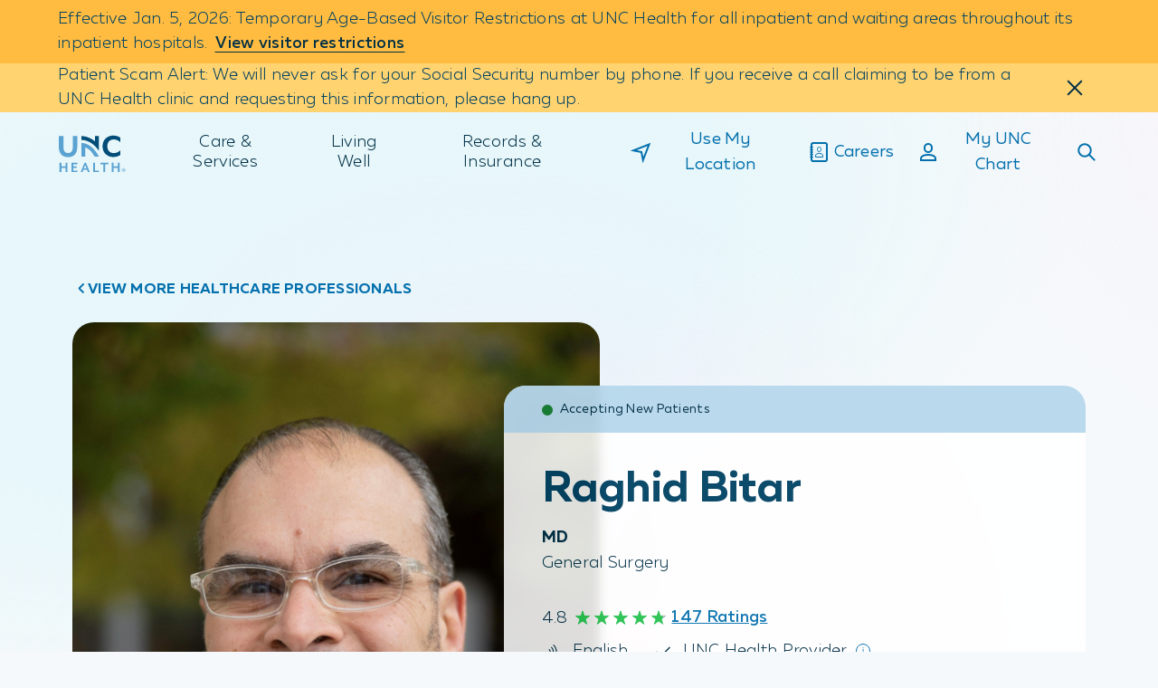

--- FILE ---
content_type: text/html;charset=utf-8
request_url: https://www.unchealth.org/care-services/doctors/b/raghid-bitar-md
body_size: 2276
content:
<!DOCTYPE html> <html lang="en"> <head> <meta charset="UTF-8"/> <title>Raghid Bitar | UNC Health</title> <meta name="description" content="Raghid Bitar, MD is affiliated with UNC Health and specializes in General Surgery in Siler City, NC; Hillsborough, NC; Pittsboro, NC."/> <meta name="image" content="https://www.unchealth.org/etc.clientlibs/unchealth/clientlibs/clientlib-react/resources/logo1200x630.png"/> <meta name="template" content="t11-provider-profile"/> <meta name="viewport" content="width=device-width, initial-scale=1"/> <meta name="contentType" content="provider"/> <script defer="defer" type="text/javascript" src="https://rum.hlx.page/.rum/@adobe/helix-rum-js@%5E2/dist/rum-standalone.js" data-routing="env=prod,tier=publish,ams=UNC Health Care System"></script>
<link rel="canonical" href="https://www.unchealth.org/care-services/doctors/b/raghid-bitar-md"/> <meta itemprop="description" content="Raghid Bitar, MD is affiliated with UNC Health and specializes in General Surgery in Siler City, NC; Hillsborough, NC; Pittsboro, NC."/> <meta itemprop="image" content="https://www.unchealth.org/etc.clientlibs/unchealth/clientlibs/clientlib-react/resources/logo1200x630.png"/> <meta name="twitter:card" content="summary"/> <meta name="twitter:site" content="@UNC_Health_Care"/> <meta name="twitter:creator" content="@UNC_Health_Care"/> <meta name="twitter:title" content="Raghid Bitar | UNC Health"/> <meta property="og:type" content="website"/> <meta property="og:url" content="https://www.unchealth.org/care-services/doctors/b/raghid-bitar-md"/> <meta property="og:site_name" content="UNC Health"/> <meta property="og:title" content="Raghid Bitar | UNC Health"/> <meta property="og:description" content="Raghid Bitar, MD is affiliated with UNC Health and specializes in General Surgery in Siler City, NC; Hillsborough, NC; Pittsboro, NC."/> <meta property="og:image" content="https://www.unchealth.org/etc.clientlibs/unchealth/clientlibs/clientlib-react/resources/logo1200x630.png"/> <script type="application/ld+json" id="mainSchema">{"@context":"https://schema.org/","@type":"Physician","name":"Raghid Bitar, MD","url":"https://www.unchealth.org/care-services/doctors/b/raghid-bitar-md","medicalSpecialty":[{"@type":"MedicalSpecialty","name":"Surgical"}],"hasCredential":[{"@type":"EducationalOccupationalCredential","name":"MD"}],"workLocation":[{"@context":"https://schema.org/","@type":"MedicalClinic","name":"UNC General Surgery Clinic - UNC Health Care Medical Office Building Hillsborough Campus","url":"https://www.unchealth.org/care-services/locations/unc-general-surgery-clinic-unc-health-care-medical-office-building-hillsborough-campus","address":{"@type":"PostalAddress","streetAddress":"460 Waterstone Drive, First Floor","addressLocality":"Hillsborough","addressRegion":"NC","postalCode":"27278","addressCountry":"US"},"telephone":"+19842153500","description":null,"medicalSpecialty":[{"@type":"MedicalSpecialty","name":"Surgical"}],"sameAs":[],"geo":{"@type":"GeoCoordinates","latitude":"36.0369°","longitude":"-79.0907°"},"openingHours":["Mo 13:00-16:00","Tu 08:00-16:00"],"image":""},{"@context":"https://schema.org/","@type":"Hospital","name":"UNC Health Chatham - Siler City","url":"https://www.unchealth.org/care-services/locations/unc-health-chatham-siler-city","address":{"@type":"PostalAddress","streetAddress":"475 Progress Blvd.","addressLocality":"Siler City","addressRegion":"NC","postalCode":"27344","addressCountry":"US"},"telephone":"+19197994000","description":null,"medicalSpecialty":[],"sameAs":[],"geo":{"@type":"GeoCoordinates","latitude":"35.7225°","longitude":"-79.4212°"},"openingHours":["Su 00:00-23:59","Mo 00:00-23:59","Tu 00:00-23:59","We 00:00-23:59","Th 00:00-23:59","Fr 00:00-23:59","Sa 00:00-23:59"],"image":"https://www.unchealth.org/content/dam/unchealth/images/locations/Chatham%20Hospital.jpg"},{"@context":"https://schema.org/","@type":"MedicalClinic","name":"UNC Specialty Care at Chatham - Chatham Medical Park","url":"https://www.unchealth.org/care-services/locations/unc-specialty-care-at-chatham-chatham-medical-park","address":{"@type":"PostalAddress","streetAddress":"163 Medical Park Drive, Suite 110","addressLocality":"Siler City","addressRegion":"NC","postalCode":"27344","addressCountry":"US"},"telephone":"+19197994050","description":null,"medicalSpecialty":[{"@type":"MedicalSpecialty","name":"Anesthesia"},{"@type":"MedicalSpecialty","name":"Endocrine"},{"@type":"MedicalSpecialty","name":"Gynecologic"},{"@type":"MedicalSpecialty","name":"Musculoskeletal"},{"@type":"MedicalSpecialty","name":"Obstetric"},{"@type":"MedicalSpecialty","name":"Urologic"}],"sameAs":[],"geo":{"@type":"GeoCoordinates","latitude":"35.7238°","longitude":"-79.4178°"},"openingHours":["Mo 08:00-17:00","Tu 08:00-17:00","We 08:00-17:00","Th 08:00-17:00","Fr 08:00-17:00"],"image":"https://www.unchealth.org/content/dam/unchealth/images/locations/Chatham%20Medical%20Park.jpg"},{"@context":"https://schema.org/","@type":"MedicalClinic","name":"UNC Specialty Care at Pittsboro - UNC Chatham Park Medical Office","url":"https://www.unchealth.org/care-services/locations/unc-specialty-care-at-pittsboro-unc-chatham-park-medical-office","address":{"@type":"PostalAddress","streetAddress":"75 Freedom Parkway, Suite D","addressLocality":"Pittsboro","addressRegion":"NC","postalCode":"27312","addressCountry":"US"},"telephone":"+19842153220","description":null,"medicalSpecialty":[{"@type":"MedicalSpecialty","name":"Gastroenterologic"},{"@type":"MedicalSpecialty","name":"Musculoskeletal"},{"@type":"MedicalSpecialty","name":"Optometric"},{"@type":"MedicalSpecialty","name":"Otolaryngologic"},{"@type":"MedicalSpecialty","name":"PlasticSurgery"},{"@type":"MedicalSpecialty","name":"Pulmonary"},{"@type":"MedicalSpecialty","name":"Surgical"},{"@type":"MedicalSpecialty","name":"Urologic"}],"sameAs":[],"geo":{"@type":"GeoCoordinates","latitude":"35.7521°","longitude":"-79.1647°"},"openingHours":["Mo 08:00-17:00","Tu 08:00-17:00","We 08:00-17:00","Th 08:00-17:00","Fr 08:00-17:00"],"image":"https://www.unchealth.org/content/dam/unchealth/images/locations/Chatham%20Park%20Medical%20Office.jpg"}],"affiliation":{"@type":"MedicalOrganization","name":"UNC Health","url":"https://www.unchealth.org"}}</script> <script type="application/ld+json" id="customSchema"></script> <link rel="preload" href="/etc.clientlibs/unchealth/clientlibs/clientlib-react/resources/static/media/muller_bold.7cd7de10ea6423922489.woff2" as="font" type="font/woff2" crossorigin/> <link rel="preload" href="/etc.clientlibs/unchealth/clientlibs/clientlib-react/resources/static/media/muller_light.6b21384f42bd85aba9a7.woff2" as="font" type="font/woff2" crossorigin/> <link rel="preload" href="/etc.clientlibs/unchealth/clientlibs/clientlib-react/resources/static/media/muller_medium.270450e7b17ad505a13e.woff2" as="font" type="font/woff2" crossorigin/> <link rel="preload" href="/etc.clientlibs/unchealth/clientlibs/clientlib-react/resources/static/media/muller_regular.b156c459df446d8b74ea.woff2" as="font" type="font/woff2" crossorigin/> <link rel="prefetch" href="/care-services/doctors/b/raghid-bitar-md.model.json" as="fetch"/> <link rel="stylesheet" href="/etc.clientlibs/unchealth/clientlibs/clientlib-base.min.70267407c54bfd3d524dbb8e5bf56862.css" type="text/css"> <meta name="viewport" content="width=device-width, initial-scale=1"/> <meta name="theme-color" content="#F6F9FB"/> <link rel="icon" type="image/png" href="/etc.clientlibs/unchealth/clientlibs/clientlib-react/resources/favicon.png"/> <link rel="apple-touch-icon" href="/etc.clientlibs/unchealth/clientlibs/clientlib-react/resources/logo192.png"/> <link rel="icon" type="image/png" sizes="32x32" href="/etc.clientlibs/unchealth/clientlibs/clientlib-react/resources/favicon-32x32.png?v=1"/> <link rel="icon" type="image/png" sizes="16x16" href="/etc.clientlibs/unchealth/clientlibs/clientlib-react/resources/favicon-16x16.png?v=1"/> <link rel="manifest" href="/etc.clientlibs/unchealth/clientlibs/clientlib-react/resources/manifest.json" crossorigin="use-credentials"/> <script src="//assets.adobedtm.com/077228115aca/8de3a00d9e9a/launch-9cd666a9a6da.min.js" async></script> <script src="/etc.clientlibs/unchealth/clientlibs/clientlib-react/resources/scripts/freshpaint.js" async></script> <script src="//499018.tctm.xyz/t.js" id="ctm" async></script> <meta property="cq:pagemodel_root_url" content="/content/unchealth/us/en.model.json"/> <meta property="cq:errorpages" content="/content/unchealth/us/en/errors"/> <link rel="stylesheet" href="/etc.clientlibs/unchealth/clientlibs/clientlib-react.min.104b89d3e5ecc58a9b0d7376b2855428.css" type="text/css"> <link rel="sitemap" type="application/xml" href="/sitemap.xml"/> </head> <body class="page basicpagefalse" data-template-name="t11-provider-profile" data-cmp-data-layer-enabled> <script>
        window.adobeDataLayer = window.adobeDataLayer || [];
        adobeDataLayer.push({
          page: JSON.parse("{\x22page\u002D866f86a35c\x22:{\x22@type\x22:\x22unchealth\/components\/core\/page\x22,\x22repo:modifyDate\x22:\x222026\u002D01\u002D17T01:08:19Z\x22}}"),
          event:'cmp:show',
          eventInfo: {
              path: 'page.page\u002D866f86a35c'
          }
        });
    </script> <noscript>You need to enable JavaScript to run this app.</noscript> <div id="spa-root"></div> <script src="/etc.clientlibs/unchealth/clientlibs/clientlib-react.min.1b2208ff00604cf85a5182cfd316c677.js"></script> <script src="/etc.clientlibs/core/wcm/components/commons/site/clientlibs/container.min.1197d358a0a463b3e0891f4ed50e4864.js"></script> <script src="/etc.clientlibs/unchealth/clientlibs/clientlib-base.min.ff927bffb7d7166a027268fc75ba59ab.js"></script> <div id="unc-modal-root"></div> </body> </html>

--- FILE ---
content_type: text/css
request_url: https://www.unchealth.org/etc.clientlibs/unchealth/clientlibs/clientlib-react/resources/static/css/3026.d7a7f044.chunk.css
body_size: 1920
content:
@keyframes _RdyJm{0.00%{animation-timing-function:cubic-bezier(.4,0,.31,1);opacity:0;transform:translateY(32px)}100.00%{opacity:1;transform:translateY(0)}}@keyframes XrUSir{0.00%{animation-timing-function:cubic-bezier(.25,0,1,1);height:0;width:0}40.00%{animation-timing-function:cubic-bezier(0,0,0,1);border-left-color:#0470ad;height:6px;width:0}100.00%{border-bottom-color:#0470ad;border-left-color:#0470ad;height:6px;width:12px}}.gsight2{height:100%;position:fixed;width:100%;z-index:10}.gsight2_inviteDialog{background:#f6f9fb;inset:0;padding-top:1.125rem;position:fixed;z-index:11}@media(min-width:992px){.gsight2_inviteDialog{padding-top:2.25rem}}.gsight2_inviteDialog_hidden{display:none}.gsight2_inviteDialog_inner{background:#fff;color:#004263;padding:2rem 1.5rem}@media(min-width:992px){.gsight2_inviteDialog_inner{padding:3rem 6.5rem}}.gsight2_inviteDialog_logo{align-items:center;display:flex;justify-content:center;padding-bottom:2rem}.gsight2_inviteDialog_logo img{max-width:4.625rem}.gsight2_inviteDialog_header h1{margin-bottom:1rem}@media(min-width:992px){.gsight2_inviteDialog_header h1{margin-bottom:1.25rem}}.gsight2_inviteDialog_headerCloseButton{font-feature-settings:"ss01" on;-webkit-font-smoothing:antialiased;align-items:center;background-color:transparent;border:0;border-radius:40px;border-radius:0;color:#0470ad;cursor:pointer;display:inline-flex;display:inline-block;display:flex;flex-direction:row;font-family:Muller,Trebuchet MS,Verdana,sans-serif;font-size:1.125rem;font-size:1rem;font-style:normal;font-weight:500;justify-content:center;letter-spacing:.03em;letter-spacing:.015em;line-height:1.5rem;margin:0 auto .9375rem;min-width:100%;min-width:0;padding:.1875rem;position:relative;text-align:center;text-decoration:none;vertical-align:middle;z-index:1}@media(min-width:500px){.gsight2_inviteDialog_headerCloseButton{min-width:20rem}}.gsight2_inviteDialog_headerCloseButton.lbr3wj:before,.gsight2_inviteDialog_headerCloseButton:focus-visible:before,.gsight2_inviteDialog_headerCloseButton:focus:before{border:1px solid #002f46;border-radius:2.5rem;box-shadow:0 0 0 4px #cff000;content:"";height:calc(100% + .5rem);left:-.25rem;position:absolute;top:-.25rem;width:calc(100% + 8px)}@media(min-width:992px){.gsight2_inviteDialog_headerCloseButton{font-feature-settings:"ss01" on;-webkit-font-smoothing:antialiased;font-family:Muller,Trebuchet MS,Verdana,sans-serif;font-size:1.125rem;font-style:normal;font-weight:400;line-height:1.75rem}}.gsight2_inviteDialog_headerCloseButton.ewpysN,.gsight2_inviteDialog_headerCloseButton:hover{color:#002f46}.gsight2_inviteDialog_headerCloseButton.lbr3wj,.gsight2_inviteDialog_headerCloseButton:focus,.gsight2_inviteDialog_headerCloseButton:focus-visible{outline:none}.gsight2_inviteDialog_headerCloseButton.lbr3wj:before,.gsight2_inviteDialog_headerCloseButton:focus-visible:before,.gsight2_inviteDialog_headerCloseButton:focus:before{border-radius:.75rem}.gsight2_inviteDialog_headerCloseButton.xPJ86s,.gsight2_inviteDialog_headerCloseButton:disabled{background-color:transparent!important;border:none!important}.gsight2_inviteDialog_headerCloseButton span{font-feature-settings:"ss01" on;-webkit-font-smoothing:antialiased;color:#0470ad;font-family:Muller,Trebuchet MS,Verdana,sans-serif;font-size:.875rem;font-style:normal;font-weight:700;letter-spacing:.05em;line-height:1.25rem;margin-right:.5625rem;text-transform:uppercase;transition:color .15s cubic-bezier(.5,0,.5,1),background-position .6s cubic-bezier(0,.25,.25,1)}@media(min-width:720px){.gsight2_inviteDialog_headerCloseButton span{font-size:1rem}}.gsight2_inviteDialog_headerCloseButton:hover span{color:#000}.gsight2_inviteDialog_headerCloseButton img{filter:invert(27%) sepia(59%) saturate(2084%) hue-rotate(178deg) brightness(99%) contrast(97%);height:.75rem;transition:filter .15s cubic-bezier(.5,0,.5,1);width:.75rem}@media(min-width:720px){.gsight2_inviteDialog_headerCloseButton img{height:1rem;width:1rem}}@media(min-width:500px){.gsight2_inviteDialog_headerCloseButton{min-width:0;min-width:auto}}@media(min-width:992px){.gsight2_inviteDialog_headerCloseButton{margin:0 auto 2.0625rem}}.gsight2_inviteDialog_headerCloseButton:hover img{filter:invert(0) sepia(98%) saturate(0) hue-rotate(28deg) brightness(98%) contrast(105%)}.gsight2_inviteDialog_body legend,.gsight2_inviteDialog_body p{color:#004263;font-size:1.25rem;letter-spacing:.015em;line-height:1.75rem;margin:0 0 1.5rem}@media(min-width:992px){.gsight2_inviteDialog_body legend,.gsight2_inviteDialog_body p{font-size:1.375rem;line-height:2rem;margin:0 0 2rem}}.gsight2_inviteDialog_laterFormContent p{margin:0 0 1rem}@media(min-width:992px){.gsight2_inviteDialog_laterFormContent p{margin:0 0 1.5rem}}.gsight2_inviteDialog_body .form__inputs div>label,.gsight2_inviteDialog_body legend{margin-bottom:1rem}.gsight2_inviteDialog_body .form__input-wrap{margin:.5rem 0 1.4375rem}@media(min-width:992px){.gsight2_inviteDialog_body .form__input-wrap{margin-bottom:2rem}}.gsight2_inviteDialog_button,.gsight2_inviteDialog_laterButton,.gsight2_inviteDialog_neverButton,.gsight2_inviteDialog_nowButton{font-feature-settings:"ss01" on;-webkit-font-smoothing:antialiased;align-items:center;border:none;border-radius:40px;cursor:pointer;display:inline-flex;flex-direction:row;font-family:Muller,Trebuchet MS,Verdana,sans-serif;font-size:1.125rem;font-style:normal;font-weight:500;justify-content:center;letter-spacing:.03em;line-height:1.5rem;margin-bottom:1rem;min-width:100%;min-width:15rem;min-width:7.8125rem!important;padding:.75rem 3rem;position:relative;text-decoration:none;z-index:1}@media(min-width:500px){.gsight2_inviteDialog_button,.gsight2_inviteDialog_laterButton,.gsight2_inviteDialog_neverButton,.gsight2_inviteDialog_nowButton{min-width:20rem}}.gsight2_inviteDialog_button.lbr3wj,.gsight2_inviteDialog_button:focus,.gsight2_inviteDialog_button:focus-visible,.gsight2_inviteDialog_laterButton.lbr3wj,.gsight2_inviteDialog_laterButton:focus,.gsight2_inviteDialog_laterButton:focus-visible,.gsight2_inviteDialog_neverButton.lbr3wj,.gsight2_inviteDialog_neverButton:focus,.gsight2_inviteDialog_neverButton:focus-visible,.gsight2_inviteDialog_nowButton.lbr3wj,.gsight2_inviteDialog_nowButton:focus,.gsight2_inviteDialog_nowButton:focus-visible{outline:none}.gsight2_inviteDialog_button.lbr3wj:before,.gsight2_inviteDialog_button:focus-visible:before,.gsight2_inviteDialog_button:focus:before,.gsight2_inviteDialog_laterButton.lbr3wj:before,.gsight2_inviteDialog_laterButton:focus-visible:before,.gsight2_inviteDialog_laterButton:focus:before,.gsight2_inviteDialog_neverButton.lbr3wj:before,.gsight2_inviteDialog_neverButton:focus-visible:before,.gsight2_inviteDialog_neverButton:focus:before,.gsight2_inviteDialog_nowButton.lbr3wj:before,.gsight2_inviteDialog_nowButton:focus-visible:before,.gsight2_inviteDialog_nowButton:focus:before{border:1px solid #002f46;border-radius:2.5rem;box-shadow:0 0 0 4px #cff000;content:"";height:calc(100% + .5rem);left:-.25rem;position:absolute;top:-.25rem;width:calc(100% + 8px)}@media(min-width:992px){.gsight2_inviteDialog_button,.gsight2_inviteDialog_laterButton,.gsight2_inviteDialog_neverButton,.gsight2_inviteDialog_nowButton{margin-bottom:0;margin-right:1.5rem}}#gsight2_laterDialog_send,#gsight2_laterDialog_thankYouDone,.gsight2_inviteDialog_nowButton{background:linear-gradient(135deg,#004263,#004263 40%,#a5f2ff 60%,#5fd7ed);background-position-x:100%;background-size:320% 100%;color:#002f46;transition:color .15s cubic-bezier(.5,0,.5,1),background-position .6s cubic-bezier(0,.25,.25,1)}#gsight2_laterDialog_send.ewpysN,#gsight2_laterDialog_send:hover,#gsight2_laterDialog_thankYouDone.ewpysN,#gsight2_laterDialog_thankYouDone:hover,.gsight2_inviteDialog_nowButton.ewpysN,.gsight2_inviteDialog_nowButton:hover{background-position-x:0;color:#fff}#gsight2_laterDialog_cancel,.gsight2_inviteDialog_laterButton,.gsight2_inviteDialog_neverButton{background:transparent;border:2px solid;color:#0470ad;outline-offset:-1px}#gsight2_laterDialog_cancel.lbr3wj:before,#gsight2_laterDialog_cancel:focus-visible:before,#gsight2_laterDialog_cancel:focus:before,.gsight2_inviteDialog_laterButton.lbr3wj:before,.gsight2_inviteDialog_laterButton:focus-visible:before,.gsight2_inviteDialog_laterButton:focus:before,.gsight2_inviteDialog_neverButton.lbr3wj:before,.gsight2_inviteDialog_neverButton:focus-visible:before,.gsight2_inviteDialog_neverButton:focus:before{height:calc(100% + 14px);left:-7px;top:-7px;width:calc(100% + 14px)}#gsight2_laterDialog_cancel.lbr3wj:after,#gsight2_laterDialog_cancel:focus-visible:after,#gsight2_laterDialog_cancel:focus:after,.gsight2_inviteDialog_laterButton.lbr3wj:after,.gsight2_inviteDialog_laterButton:focus-visible:after,.gsight2_inviteDialog_laterButton:focus:after,.gsight2_inviteDialog_neverButton.lbr3wj:after,.gsight2_inviteDialog_neverButton:focus-visible:after,.gsight2_inviteDialog_neverButton:focus:after{height:calc(100% + 12px);left:-6px;top:-6px;width:calc(100% + 12px)}#gsight2_laterDialog_cancel.ewpysN,#gsight2_laterDialog_cancel:hover,.gsight2_inviteDialog_laterButton.ewpysN,.gsight2_inviteDialog_laterButton:hover,.gsight2_inviteDialog_neverButton.ewpysN,.gsight2_inviteDialog_neverButton:hover{border-color:#004263;color:#004263}@media(min-width:992px){.gsight2_inviteDialog_neverButton{margin-right:0}}

--- FILE ---
content_type: image/svg+xml
request_url: https://www.unchealth.org/etc.clientlibs/unchealth/clientlibs/clientlib-react/resources/assets/icons-custom/star-dark-75.svg
body_size: 468
content:
<svg width="20" height="19" viewBox="0 0 20 19" fill="none" xmlns="http://www.w3.org/2000/svg">
<path d="M10 1L12.0206 7.21885H18.5595L13.2694 11.0623L15.2901 17.2812L10 13.4377L4.70993 17.2812L6.73056 11.0623L1.44049 7.21885H7.97937L10 1Z" fill="#62E084" stroke="#62E084" stroke-linejoin="round"/>
<mask id="mask0_10626_80249" style="mask-type:alpha" maskUnits="userSpaceOnUse" x="0" y="0" width="20" height="18">
<path d="M10 1L12.0206 7.21885H18.5595L13.2694 11.0623L15.2901 17.2812L10 13.4377L4.70993 17.2812L6.73056 11.0623L1.44049 7.21885H7.97937L10 1Z" fill="#0470AD" stroke="#2378B1" stroke-linejoin="round"/>
</mask>
<g mask="url(#mask0_10626_80249)">
<rect x="15" width="4.5" height="18" fill="#2B7CB3"/>
</g>
</svg>


--- FILE ---
content_type: image/svg+xml
request_url: https://www.unchealth.org/etc.clientlibs/unchealth/clientlibs/clientlib-react/resources/assets/icons-static/check.svg
body_size: 337
content:
<?xml version="1.0" encoding="UTF-8"?>
<svg width="24" height="24" version="1.1" viewBox="0 0 24 24" xmlns="http://www.w3.org/2000/svg">
 <rect transform="rotate(-45)" x="-8.6322" y="8.8891" width="1.9844" height="11.575" fill="#000" stroke-width="1.3164"/>
 <rect transform="rotate(-45)" x="-8.1157" y="18.468" width="21.43" height="1.9844" fill="#000" stroke-width="1.3164"/>
</svg>


--- FILE ---
content_type: image/svg+xml
request_url: https://www.unchealth.org/etc.clientlibs/unchealth/clientlibs/clientlib-react/resources/assets/icons-static/play.svg
body_size: 358
content:
<?xml version="1.0" encoding="UTF-8"?>
<svg width="26" height="30" viewBox="0 0 26 30" fill="none" xmlns="http://www.w3.org/2000/svg">
<path d="M0 27.5536V2.44636C0 0.910714 1.65896 -0.0520203 2.99228 0.709873L24.9611 13.2635C26.3048 14.0313 26.3048 15.9687 24.9611 16.7365L2.99228 29.2901C1.65896 30.052 0 29.0893 0 27.5536Z" fill="#000"/>
</svg>

--- FILE ---
content_type: application/x-javascript
request_url: https://499018.tctm.xyz/t.js
body_size: 21047
content:
;if (window.__ctm == undefined) { window.__ctm = {
config: { aid: 499018,cookie_dur: 0,host:"499018.tctm.xyz",sid:"696cc4fb00079d4a20ffde65",gid:1768238360.1397574,rules:[[["",""],["(?=.*utm_source=meta)(?=.*utm_medium=paid_facebook)(?=.*utm_campaign=mammo)(?=.*utm_content=two).*",""],"Breast Screening Facebook 2 Wake",{"1.919.232.4700":2319693},false,false,false,false],[["",""],["(?=.*utm_source=meta)(?=.*utm_medium=paid_facebook)(?=.*utm_campaign=mammo)(?=.*utm_content=two).*",""],"Breast Screening Facebook 2 Orange",{"1.984.974.8762":2319696},false,false,false,false],[["",""],["(?=.*utm_source=meta)(?=.*utm_medium=paid_facebook)(?=.*utm_campaign=mammo)(?=.*utm_content=three).*",""],"Breast Screening Facebook 3 Orange",{"1.984.974.8762":2320197},false,false,false,false],[["",""],["(?=.*utm_source=meta)(?=.*utm_medium=paid_facebook)(?=.*utm_campaign=mammo)(?=.*utm_content=three).*",""],"Breast Screening Facebook 3 Wake",{"1.919.232.4700":2320194},false,false,false,false],[["",""],["(?=.*utm_source=meta)(?=.*utm_medium=paid_facebook)(?=.*utm_campaign=mammo)(?=.*utm_content=four).*",""],"Breast Screening Facebook 4 Wake",{"1.919.232.4700":2320200},false,false,false,false],[["",""],["(?=.*utm_source=meta)(?=.*utm_medium=paid_facebook)(?=.*utm_campaign=mammo)(?=.*utm_content=four).*",""],"Breast Screening Facebook 4 Orange",{"1.984.974.8762":2320203},false,false,false,false],[["",""],["(?=.*utm_source=google)(?=.*utm_medium=sem)(?=.*utm_campaign=ra_bld).*",""],"Rapid Access Blood Cancer SEM",{"1.984.974.2662":2130852},false,false,false,false],[["",""],["(?=.*utm_source=meta)(?=.*utm_medium=paid_facebook)(?=.*utm_campaign=ra_bld).*",""],"Rapid Access Blood Cancer Facebook",{"1.984.974.2662":2130861},false,false,false,false],[["",""],["(?=.*utm_source=meta)(?=.*utm_medium=paid_instagram)(?=.*utm_campaign=ra_bld).*",""],"Rapid Access Blood Cancer Instagram",{"1.984.974.2662":2130864},false,false,false,false],[["",""],["(?=.*utm_source=programmatic)(?=.*utm_medium=display)(?=.*utm_campaign=ra_bld).*",""],"Rapid Access Blood Cancer Programmatic",{"1.984.974.2662":2130867},false,false,false,false],[["",""],["(?=.*utm_source=google)(?=.*utm_medium=sem)(?=.*utm_campaign=ra_bst).*",""],"Rapid Access Breast Cancer SEM",{"1.984.974.2662":2131518},false,false,false,false],[["",""],["(?=.*utm_source=meta)(?=.*utm_medium=paid_facebook)(?=.*utm_campaign=ra_bst).*",""],"Rapid Access Breast Cancer Facebook",{"1.984.974.2662":2131524},false,false,false,false],[["",""],["(?=.*utm_source=meta)(?=.*utm_medium=paid_instagram)(?=.*utm_campaign=ra_bst).*",""],"Rapid Access Breast Cancer Instagram",{"1.984.974.2662":2131530},false,false,false,false],[["",""],["(?=.*utm_source=programmatic)(?=.*utm_medium=display)(?=.*utm_campaign=ra_bst).*",""],"Rapid Access Breast Cancer Programmatic",{"1.984.974.2662":2131728},false,false,false,false],[["",""],["(?=.*utm_source=google)(?=.*utm_medium=sem)(?=.*utm_campaign=ra_gi).*",""],"Rapid Access GI SEM",{"1.984.974.2662":2131731},false,false,false,false],[["",""],["(?=.*utm_source=meta)(?=.*utm_medium=paid_facebook)(?=.*utm_campaign=ra_gi).*",""],"Rapid Access GI Facebook",{"1.984.974.2662":2131740},false,false,false,false],[["",""],["(?=.*utm_source=meta)(?=.*utm_medium=paid_instagram)(?=.*utm_campaign=ra_gi).*",""],"Rapid Access GI Instagram",{"1.984.974.2662":2131749},false,false,false,false],[["",""],["(?=.*utm_source=programmatic)(?=.*utm_medium=display)(?=.*utm_campaign=ra_gi).*",""],"Rapid Access GI Programmatic",{"1.984.974.2662":2131752},false,false,false,false],[["",""],["(?=.*utm_source=google)(?=.*utm_medium=sem)(?=.*utm_campaign=ra_gu).*",""],"Rapid Access GU SEM",{"1.984.974.2662":2131758},false,false,false,false],[["",""],["(?=.*utm_source=meta)(?=.*utm_medium=paid_facebook)(?=.*utm_campaign=ra_gu).*",""],"Rapid Access GU Facebook",{"1.984.974.2662":2131761},false,false,false,false],[["",""],["(?=.*utm_source=meta)(?=.*utm_medium=paid_instagram)(?=.*utm_campaign=ra_gu).*",""],"Rapid Access GU Instagram",{"1.984.974.2662":2131764},false,false,false,false],[["",""],["(?=.*utm_source=programmatic)(?=.*utm_medium=display)(?=.*utm_campaign=ra_gu).*",""],"Rapid Access GU Programmatic",{"1.984.974.2662":2131767},false,false,false,false],[["",""],["(?=.*utm_source=google)(?=.*utm_medium=sem)(?=.*utm_campaign=ra_hn).*",""],"Rapid Access Head and Neck SEM",{"1.984.974.2662":2131770},false,false,false,false],[["",""],["(?=.*utm_source=meta)(?=.*utm_medium=paid_facebook)(?=.*utm_campaign=ra_hn).*",""],"Rapid Access Head and Neck Facebook",{"1.984.974.2662":2131773},false,false,false,false],[["",""],["(?=.*utm_source=meta)(?=.*utm_medium=paid_instagram)(?=.*utm_campaign=ra_hn).*",""],"Rapid Access Head and Neck Instagram",{"1.984.974.2662":2131776},false,false,false,false],[["",""],["(?=.*utm_source=programmatic)(?=.*utm_medium=display)(?=.*utm_campaign=ra_hn).*",""],"Rapid Access Head and Neck Programmatic",{"1.984.974.2662":2131788},false,false,false,false],[["",""],["(?=.*utm_source=google)(?=.*utm_medium=sem)(?=.*utm_campaign=aic)(?=.*utm_id=\\{campaignid\\})(?=.*utm_term=\\{keyword\\}).*",""],"Autologous Islet Cell SEM",{"1.919.843.4559":2145738},false,false,false,false],[["",""],["(?=.*utm_source=google)(?=.*utm_medium=sem)(?=.*utm_campaign=ld)(?=.*utm_id=\\{campaignid\\})(?=.*utm_term=\\{keyword\\}).*",""],"Living Livor Donor SEM",{"1.984.974.7568":2145744},false,false,false,false],[["",""],["(?=.*utm_source=google)(?=.*utm_medium=sem)(?=.*utm_campaign=ra_bldtest)(?=.*utm_id=\\{campaignid\\})(?=.*utm_term=\\{keyword\\}).*",""],"Rapid Access Blood Cancer DEMO",{"1.984.974.2662":2165835},false,false,false,false],[["",""],["(?=.*utm_source=webmd)(?=.*utm_medium=display)(?=.*utm_campaign=ld).*",""],"Living Liver Donor Digital Banner",{"1.984.974.7568":2170851},false,false,false,false],[["",""],["(?=.*utm_source=webmd)(?=.*utm_medium=display)(?=.*utm_campaign=aic).*",""],"Autologous Islet Cell Digital Banner",{"1.919.843.4559":2170854},false,false,false,false],[["",""],["(?=.*utm_source=webmd)(?=.*utm_medium=display)(?=.*utm_campaign=ra_bld).*",""],"Rapid Access Blood Cancer WebMD",{"1.984.974.2662":2173023},false,false,false,false],[["",""],["(?=.*utm_source=webmd)(?=.*utm_medium=display)(?=.*utm_campaign=ra_bst).*",""],"Rapid Access Breast Cancer WebMD",{"1.984.974.2662":2173026},false,false,false,false],[["",""],["(?=.*utm_source=webmd)(?=.*utm_medium=display)(?=.*utm_campaign=ra_gi).*",""],"Rapid Access GI Cancer WebMD",{"1.984.974.2662":2173029},false,false,false,false],[["",""],["(?=.*utm_source=webmd)(?=.*utm_medium=display)(?=.*utm_campaign=ra_gu).*",""],"Rapid Access GU Cancer WebMD",{"1.984.974.2662":2173032},false,false,false,false],[["",""],["(?=.*utm_source=webmd)(?=.*utm_medium=display)(?=.*utm_campaign=ra_hn).*",""],"Rapid Access Head Neck Cancer WebMD",{"1.984.974.2662":2173035},false,false,false,false],[["",""],["(?=.*utm_source=webmd)(?=.*utm_medium=display)(?=.*utm_campaign=ra_gen).*",""],"Fast Access Cancer Care Generic WebMD",{"1.984.974.2662":2178471},false,false,false,false],[["",""],["(?=.*utm_source=google)(?=.*utm_medium=sem)(?=.*utm_campaign=northhills_peds)(?=.*utm_id=\\{campaignid\\})(?=.*utm_term=\\{keyword\\}).*",""],"UNC Pediatrics at North Hill SEM",{"1.919.782.5273":2196273},false,false,false,false],[["",""],["(?=.*utm_source=meta)(?=.*utm_medium=paid_facebook)(?=.*utm_campaign=northills_peds)(?=.*utm_id=\\{\\{campaign\\.id\\}\\}).*",""],"UNC Pediatrics at North Hills Facebook",{"1.919.782.5273":2196591},false,false,false,false],[["",""],["(?=.*utm_source=meta)(?=.*utm_medium=paid_instagram)(?=.*utm_campaign=northhills_peds)(?=.*utm_id=\\{\\{campaign\\.id\\}\\}).*",""],"UNC Pediatrics at North Hills Instagram",{"1.919.782.5273":2196594},false,false,false,false],[["",""],["(?=.*utm_source=google)(?=.*utm_medium=display)(?=.*utm_campaign=peds_apex)(?=.*utm_id=\\{campaignid\\})(?=.*utm_placement=\\{placement\\})(?=.*utm_content=\\{creative\\}).*",""],"UNC Pediatrics at North Hills Display",{"1.919.782.5273":2196603},false,false,false,false],[["",""],["(?=.*utm_source=google)(?=.*utm_medium=sem)(?=.*utm_campaign=epitt_peds).*",""],"UNC Health Family Medicine and Pediatrics at East Pittsboro SEM",{"1.919.228.2419":2196624},false,false,false,false],[["",""],["(?=.*utm_source=bing)(?=.*utm_medium=sem)(?=.*utm_campaign=ra_gen)(?=.*utm_id=\\{campaignid\\})(?=.*utm_term=\\{keyword\\}).*",""],"Rapid Access General Bing search",{"1.984.974.2662":2202999},false,false,false,false],[["",""],["(?=.*utm_source=bing)(?=.*utm_medium=sem)(?=.*utm_campaign=ra_bld)(?=.*utm_id=\\{campaignid\\})(?=.*utm_term=\\{keyword\\}).*",""],"Rapid Access Blood Cancer Bing search",{"1.984.974.2662":2203002},false,false,false,false],[["",""],["(?=.*utm_source=bing)(?=.*utm_medium=sem)(?=.*utm_campaign=ra_bst)(?=.*utm_id=\\{campaignid\\})(?=.*utm_term=\\{keyword\\}).*",""],"Rapid Access Breast Cancer Bing search",{"1.984.974.2662":2203005},false,false,false,false],[["",""],["(?=.*utm_source=bing)(?=.*utm_medium=sem)(?=.*utm_campaign=ra_gi)(?=.*utm_id=\\{campaignid\\})(?=.*utm_term=\\{keyword\\}).*",""],"Rapid Access GI Cancer Bing search",{"1.984.974.2662":2203008},false,false,false,false],[["",""],["(?=.*utm_source=bing)(?=.*utm_medium=sem)(?=.*utm_campaign=ra_gu)(?=.*utm_id=\\{campaignid\\})(?=.*utm_term=\\{keyword\\}).*",""],"Rapid Access GU Cancer Bing search",{"1.984.974.2662":2203011},false,false,false,false],[["",""],["(?=.*utm_source=bing)(?=.*utm_medium=sem)(?=.*utm_campaign=ra_hn)(?=.*utm_id=\\{campaignid\\})(?=.*utm_term=\\{keyword\\}).*",""],"Rapid Access Head and Neck Cancer Bing search",{"1.984.974.2662":2203017},false,false,false,false],[["",""],["(?=.*utm_source)(?=.*utm_medium=sem)(?=.*utm_campaign=carolinapointe_chapelhill_uc).*",""],"UNC Urgent Care Carolina Pointe II SEM",{"1.984.974.7010":2203668},false,false,false,false],[["",""],["(?=.*utm_source=google)(?=.*utm_medium=sem)(?=.*utm_campaign=hillsborough_uc)(?=.*utm_id=\\{campaignid\\})(?=.*utm_term=\\{keyword\\}).*",""],"UNC Urgent Care at Hillsborough SEM",{"1.984.215.5350":2203674},false,false,false,false],[["",""],["(?=.*utm_source=google)(?=.*utm_medium=sem)(?=.*utm_campaign=apex_uc)(?=.*utm_id=\\{campaignid\\})(?=.*utm_term=\\{keyword\\}).*",""],"UNC Urgent Care at Beaver Creek Commons SEM",{"1.984.960.1300":2203695},false,false,false,false],[["",""],["(?=.*utm_source=google)(?=.*utm_medium=sem)(?=.*utm_campaign=fuquay_uc)(?=.*utm_id=\\{campaignid\\})(?=.*utm_term=\\{keyword\\}).*",""],"UNC Urgent Care at Fuquay-Varina SEM",{"1.984.215.6595":2203719},false,false,false,false],[["",""],["(?=.*utm_source=google)(?=.*utm_medium=sem)(?=.*utm_campaign=peds_apex)(?=.*utm_id=%7bcampaignid%7d)(?=.*utm_term=%7bkeyword%7d).*",""],"UNC Pediatrics at Weaver Crossing Paid SEM",{"1.984.215.4339":2203746},false,false,false,false],[["",""],["(?=.*utm_source=google)(?=.*utm_medium=sem)(?=.*utm_campaign=wakefield_peds)(?=.*utm_id=\\{campaignid\\})(?=.*utm_term=\\{keyword\\}).*",""],"UNC Pediatrics Wakefield SEM",{"1.919.782.5273":2206200},false,false,false,false],[["",""],["(?=.*utm_source=google)(?=.*utm_medium=display)(?=.*utm_campaign=wakefield_peds)(?=.*utm_id=\\{campaignid\\})(?=.*utm_placement=\\{placement\\})(?=.*utm_content=\\{creative\\}).*",""],"UNC Pediatrics Wakefield Display",{"1.919.782.5273":2206593},false,false,false,false],[["",""],["(?=.*utm_source=meta)(?=.*utm_medium=paid_facebook)(?=.*utm_campaign=wakefield_peds)(?=.*utm_id=\\{\\{campaign\\.id\\}\\}).*",""],"UNC Pediatrics Wakefield Facebook",{"1.919.782.5273":2206605},false,false,false,false],[["",""],["(?=.*utm_source=meta)(?=.*utm_medium=paid_instagram)(?=.*utm_campaign=wakefield_peds)(?=.*utm_id=\\{\\{campaign\\.id\\}\\}).*",""],"UNC Pediatrics Wakefield Instagram",{"1.919.782.5273":2206608},false,false,false,false],[["",""],["(?=.*utm_source=google)(?=.*utm_medium=display)(?=.*utm_campaign=peds_apex)(?=.*utm_id=%7bcampaignid%7d)(?=.*utm_placement=%7bplacement%7d)(?=.*utm_content=%7bcreative%7d).*",""],"UNC Pediatrics at Southpoint Display",{"1.919.806.3335":2206719},false,false,false,false],[["",""],["(?=.*utm_source=meta)(?=.*utm_medium=paid_facebook)(?=.*utm_campaign=peds_apex\\?utm_id=%7b%7bcampaign\\.id%7d%7d).*",""],"UNC Pediatrics at Southpoint Facebook",{"1.919.806.3335":2206722},false,false,false,false],[["",""],["(?=.*utm_source=meta)(?=.*utm_medium=paid_instagram)(?=.*utm_campaign=peds_apex)(?=.*utm_id=%7b%7bcampaign\\.id%7d%7d).*",""],"UNC Pediatrics at Southpoint Instagram",{"1.919.806.3335":2206728},false,false,false,false],[["",""],["(?=.*utm_source=google)(?=.*utm_medium=sem)(?=.*utm_campaign=ra_gublad)(?=.*utm_id=\\{campaignid\\})(?=.*utm_term=\\{keyword\\}).*",""],"Rapid Access Bladder SEM",{"1.984.974.2662":2221653},false,false,false,false],[["",""],["(?=.*utm_source=meta)(?=.*utm_medium=paid_facebook)(?=.*utm_campaign=ra_gublad)(?=.*utm_id=\\{\\{campaign\\.id\\}\\})(?=.*utm_content=\\{\\{ad\\.name\\}\\}).*",""],"Rapid Access Bladder Facebook",{"1.984.974.2662":2221656},false,false,false,false],[["",""],["(?=.*utm_source=meta)(?=.*utm_medium=paid_instagram)(?=.*utm_campaign=ra_gublad)(?=.*utm_id=\\{\\{campaign\\.id\\}\\})(?=.*utm_content=\\{\\{ad\\.name\\}\\}).*",""],"Rapid Access Bladder Instagram",{"1.984.974.2662":2221659},false,false,false,false],[["",""],["(?=.*utm_source=programmatic)(?=.*utm_medium=display)(?=.*utm_campaign=ra_gublad).*",""],"Rapid Access Bladder Programmatic",{"1.984.974.2662":2221662},false,false,false,false],[["",""],["(?=.*utm_source=programmatic)(?=.*utm_medium=display)(?=.*utm_campaign=ra_gublad)(?=.*utm_content=testb).*",""],"Rapid Access Bladder Programmatic B",{"1.984.974.2662":2221665},false,false,false,false],[["",""],["(?=.*utm_source=webmd)(?=.*utm_medium=display)(?=.*utm_campaign=ra_gublad).*",""],"Rapid Access Bladder WebMD",{"1.984.974.2662":2221668},false,false,false,false],[["",""],["(?=.*utm_source=bing)(?=.*utm_medium=sem)(?=.*utm_campaign=ra_gublad)(?=.*utm_id=\\{campaignid\\})(?=.*utm_term=\\{keyword\\}).*",""],"Rapid Access Bladder Bing",{"1.984.974.2662":2221671},false,false,false,false],[["",""],["(?=.*utm_source=google)(?=.*utm_medium=sem)(?=.*utm_campaign=ra_gukid)(?=.*utm_id=\\{campaignid\\})(?=.*utm_term=\\{keyword\\}).*",""],"Rapid Access Kidney SEM",{"1.984.974.2662":2221683},false,false,false,false],[["",""],["(?=.*utm_source=meta)(?=.*utm_medium=paid_facebook)(?=.*utm_campaign=ra_gukid)(?=.*utm_id=\\{\\{campaign\\.id\\}\\})(?=.*utm_content=\\{\\{ad\\.name\\}\\}).*",""],"Rapid Access Kidney Facebook",{"1.984.974.2662":2221686},false,false,false,false],[["",""],["(?=.*utm_source=meta)(?=.*utm_medium=paid_instagram)(?=.*utm_campaign=ra_gukid)(?=.*utm_id=\\{\\{campaign\\.id\\}\\})(?=.*utm_content=\\{\\{ad\\.name\\}\\}).*",""],"Rapid Access Kidney Instagram",{"1.984.974.2662":2221689},false,false,false,false],[["",""],["(?=.*utm_source=programmatic)(?=.*utm_medium=display)(?=.*utm_campaign=ra_gukid).*",""],"Rapid Access Kidney Programmatic",{"1.984.974.2662":2221692},false,false,false,false],[["",""],["(?=.*utm_source=programmatic)(?=.*utm_medium=display)(?=.*utm_campaign=ra_gukid)(?=.*utm_content=testb).*",""],"Rapid Access Kidney Programmatic B",{"1.984.974.2662":2221695},false,false,false,false],[["",""],["(?=.*utm_source=webmd)(?=.*utm_medium=display)(?=.*utm_campaign=ra_gukid).*",""],"Rapid Access Kidney WebMD",{"1.984.974.2662":2221710},false,false,false,false],[["",""],["(?=.*utm_source=bing)(?=.*utm_medium=sem)(?=.*utm_campaign=ra_gukid)(?=.*utm_id=\\{campaignid\\})(?=.*utm_term=\\{keyword\\}).*",""],"Rapid Access Kidney Bing",{"1.984.974.2662":2221713},false,false,false,false],[["",""],["(?=.*utm_source=google)(?=.*utm_medium=sem)(?=.*utm_campaign=ra_gutest)(?=.*utm_id=\\{campaignid\\})(?=.*utm_term=\\{keyword\\}).*",""],"Rapid Access Testicular SEM",{"1.984.974.2662":2222145},false,false,false,false],[["",""],["(?=.*utm_source=meta)(?=.*utm_medium=paid_facebook)(?=.*utm_campaign=ra_gutest)(?=.*utm_id=\\{\\{campaign\\.id\\}\\})(?=.*utm_content=\\{\\{ad\\.name\\}\\}).*",""],"Rapid Access Testicular Facebook",{"1.984.974.2662":2222148},false,false,false,false],[["",""],["(?=.*utm_source=meta)(?=.*utm_medium=paid_instagram)(?=.*utm_campaign=ra_gutest)(?=.*utm_id=\\{\\{campaign\\.id\\}\\})(?=.*utm_content=\\{\\{ad\\.name\\}\\}).*",""],"Rapid Access Testicular Instagram",{"1.984.974.2662":2222151},false,false,false,false],[["",""],["(?=.*utm_source=programmatic)(?=.*utm_medium=display)(?=.*utm_campaign=ra_gutest).*",""],"Rapid Access Testicular Programmatic",{"1.984.974.2662":2222154},false,false,false,false],[["",""],["(?=.*utm_source=programmatic)(?=.*utm_medium=display)(?=.*utm_campaign=ra_gutest)(?=.*utm_content=testb).*",""],"Rapid Access Testicular Programmatic B",{"1.984.974.2662":2222157},false,false,false,false],[["",""],["(?=.*utm_source=webmd)(?=.*utm_medium=display)(?=.*utm_campaign=ra_gutest).*",""],"Rapid Access Testicular WebMD",{"1.984.974.2662":2222160},false,false,false,false],[["",""],["(?=.*utm_source=bing)(?=.*utm_medium=sem)(?=.*utm_campaign=ra_gutest)(?=.*utm_id=\\{campaignid\\})(?=.*utm_term=\\{keyword\\}).*",""],"Rapid Access Testicular Bing",{"1.984.974.2662":2222163},false,false,false,false],[["",""],["(?=.*utm_source=google)(?=.*utm_medium=sem)(?=.*utm_campaign=ra_guprost)(?=.*utm_id=\\{campaignid\\})(?=.*utm_term=\\{keyword\\}).*",""],"Rapid Access Prostate SEM",{"1.984.974.2662":2222169},false,false,false,false],[["",""],["(?=.*utm_source=meta)(?=.*utm_medium=paid_facebook)(?=.*utm_campaign=ra_guprost)(?=.*utm_id=\\{\\{campaign\\.id\\}\\})(?=.*utm_content=\\{\\{ad\\.name\\}\\}).*",""],"Rapid Access Prostate Facebook",{"1.984.974.2662":2222172},false,false,false,false],[["",""],["(?=.*utm_source=meta)(?=.*utm_medium=paid_instagram)(?=.*utm_campaign=ra_guprost)(?=.*utm_id=\\{\\{campaign\\.id\\}\\})(?=.*utm_content=\\{\\{ad\\.name\\}\\}).*",""],"Rapid Access Prostate Instagram",{"1.984.974.2662":2222175},false,false,false,false],[["",""],["(?=.*utm_source=programmatic)(?=.*utm_medium=display)(?=.*utm_campaign=ra_guprost).*",""],"Rapid Access Prostate Programmatic",{"1.984.974.2662":2222178},false,false,false,false],[["",""],["(?=.*utm_source=programmatic)(?=.*utm_medium=display)(?=.*utm_campaign=ra_guprost)(?=.*utm_content=testb).*",""],"Rapid Access Prostate Programmatic B",{"1.984.974.2662":2222181},false,false,false,false],[["",""],["(?=.*utm_source=webmd)(?=.*utm_medium=display)(?=.*utm_campaign=ra_guprost).*",""],"Rapid Access Prostate WebMD",{"1.984.974.2662":2222184},false,false,false,false],[["",""],["(?=.*utm_source=bing)(?=.*utm_medium=sem)(?=.*utm_campaign=ra_guprost)(?=.*utm_id=\\{campaignid\\})(?=.*utm_term=\\{keyword\\}).*",""],"Rapid Access Prostate Bing",{"1.984.974.2662":2222187},false,false,false,false],[["",""],["(?=.*utm_source=google)(?=.*utm_medium=sem)(?=.*utm_campaign=rbs)(?=.*utm_id=\\{campaignid\\})(?=.*utm_term=\\{keyword\\}).*",""],"Rex Bariatrics Paid SEM",{"1.919.784.4200":2279757},false,false,false,false],[["",""],["(?=.*utm_source=meta)(?=.*utm_medium=paid_facebook)(?=.*utm_campaign=rbs)(?=.*utm_id=\\{campaign\\.id\\})(?=.*utm_content=\\{ad\\.name\\}).*",""],"Rex Bariatrics Paid FB",{"1.919.784.4200":2279760},false,false,false,false],[["",""],["(?=.*utm_source=meta)(?=.*utm_medium=paid_instagram)(?=.*utm_campaign=rbs)(?=.*utm_id=\\{campaign\\.id\\})(?=.*utm_content=\\{ad\\.name\\}).*",""],"Rex Bariatrics Paid IG",{"1.919.784.4200":2279778},false,false,false,false],[["",""],["(?=.*utm_source=programmatic)(?=.*utm_medium=display)(?=.*utm_campaign=rbst)(?=.*utm_content=v1).*",""],"Rex Bariatrics Prog Display 1",{"1.919.784.4200":2279781},false,false,false,false],[["",""],["(?=.*utm_source=programmatic)(?=.*utm_medium=display)(?=.*utm_campaign=rbst)(?=.*utm_content=v2).*",""],"Rex Bariatrics Prog Display 2",{"1.919.784.4200":2279784},false,false,false,false],[["",""],["(?=.*utm_source=bing)(?=.*utm_medium=sem)(?=.*utm_campaign=garner_uc).*",""],"UNC Urgent Care Garner SEM",{"1.984.960.1400":2315358},false,false,false,false],[["",""],["(?=.*utm_source=google)(?=.*utm_medium=sem)(?=.*utm_campaign=garner_uc).*",""],"Urgent Care Holly Springs SEM",{"1.919.567.6120":2315406},false,false,false,false],[["",""],["(?=.*utm_source=google)(?=.*utm_medium=sem)(?=.*utm_campaign=uncwl)(?=.*utm_id=\\{campaignid\\})(?=.*utm_term=\\[keyword\\]).*",""],"UNC Weight Loss Chapel Hill SEM",{"1.984.974.0150":2315481},false,false,false,false],[["",""],["(?=.*utm_source=meta)(?=.*utm_medium=paid_facebook)(?=.*utm_campaign=mammo)(?=.*utm_content=three).*",""],"UNC Weight Loss Hillsborough SEM",{"1.984.215.3500":2315484},false,false,false,false],[["",""],["(?=.*utm_source=google)(?=.*utm_medium=sem)(?=.*utm_campaign=mammo).*",""],"Breast Screening Paid SEM Wake",{"1.919.232.4700":2319642},false,false,false,false],[["",""],["(?=.*utm_source=google)(?=.*utm_medium=sem)(?=.*utm_campaign=mammo).*",""],"Breast Screening Paid SEM Orange",{"1.984.974.8762":2319645},false,false,false,false],[["",""],["(?=.*utm_source=meta)(?=.*utm_medium=paid_instagram)(?=.*utm_campaign=mammo).*",""],"Breast Screening Paid Instagram Wake",{"1.919.232.4700":2319660},false,false,false,false],[["",""],["(?=.*utm_source=meta)(?=.*utm_medium=paid_instagram)(?=.*utm_campaign=mammo).*",""],"Breast Screening Paid Instagram Orange",{"1.984.974.8762":2319663},false,false,false,false],[["",""],["(?=.*utm_source=meta)(?=.*utm_medium=paid_facebook)(?=.*utm_campaign=mammo).*",""],"Breast Screening Facebook 1 Wake",{"1.919.232.4700":2319687},false,false,false,false],[["",""],["(?=.*utm_source=meta)(?=.*utm_medium=paid_facebook)(?=.*utm_campaign=mammo).*",""],"Breast Screening Facebook 1 Orange",{"1.984.974.8762":2319690},false,false,false,false],[["",""],["(?=.*utm_source=programmatic)(?=.*utm_medium=display)(?=.*utm_campaign=mammo)(?=.*utm_content=moments).*",""],"Breast Screening Prog Display 1 Orange",{"1.984.974.8762":2320215},false,false,false,false],[["",""],["(?=.*utm_source=programmatic)(?=.*utm_medium=display)(?=.*utm_campaign=mammo)(?=.*utm_content=prioritize).*",""],"Breast Screening Prog Display 2 Wake",{"1.919.232.4700":2320218},false,false,false,false],[["",""],["(?=.*utm_source=programmatic)(?=.*utm_medium=display)(?=.*utm_campaign=mammo)(?=.*utm_content=prioritize).*",""],"Breast Screening Prog Display 2 Orange",{"1.984.974.8762":2320221},false,false,false,false],[["",""],["(?=.*utm_source=programmatic)(?=.*utm_medium=display)(?=.*utm_campaign=mammo)(?=.*utm_content=moments).*",""],"Breast Screening Prog Display 1",{"1.919.232.4700":2320224},false,false,false,false],[["",""],["(?=.*utm_source=google)(?=.*utm_medium=sem)(?=.*utm_campaign=peds_apex).*",""],"Pediatric Care Location SEM Apex",{"1.919.228.2423":2330712},false,false,false,false],[["",""],["(?=.*utm_source=google)(?=.*utm_medium=sem)(?=.*utm_campaign=peds_panthercreek).*",""],"Pediatric Care Location SEM Panther Creek",{"1.919.481.4997":2330715},false,false,false,false],[["",""],["(?=.*utm_source=google)(?=.*utm_medium=sem)(?=.*utm_campaign=peds_garner).*",""],"UNC Pediatrics Location Garner SEM",{"1.984.215.4560":2330727},false,false,false,false],[["",""],["(?=.*utm_source=google)(?=.*utm_medium=sem)(?=.*utm_campaign=johnstonmammo).*",""],"UNC Health LP Mammo at Johnston County Paid SEM",{"1.919.938.7749":2331375},false,false,false,false],[["",""],["(?=.*utm_source=meta)(?=.*utm_medium=paid_instagram)(?=.*utm_campaign=johnstonmammo).*",""],"UNC Health LP Mammo at Johnston County Paid Instagram",{"1.919.938.7749":2331420},false,false,false,false],[["",""],["(?=.*utm_source=meta)(?=.*utm_medium=paid_facebook)(?=.*utm_campaign=johnstonmammo)(?=.*utm_content=one).*",""],"UNC Health LP Mammo at Johnston County Paid Facebook 1",{"1.919.938.7749":2331423},false,false,false,false],[["",""],["(?=.*utm_source=meta)(?=.*utm_medium=paid_facebook)(?=.*utm_campaign=johnstonmammo)(?=.*utm_content=two).*",""],"UNC Health LP Mammo at Johnston County Paid Facebook 2",{"1.919.938.7749":2331426},false,false,false,false],[["",""],["(?=.*utm_source=google)(?=.*utm_medium=sem)(?=.*utm_campaign=mammo).*",""],"UNC Health LP Mammo at Chatham County Paid SEM",{"1.984.215.5138":2331453},false,false,false,false],[["",""],["(?=.*utm_source=meta)(?=.*utm_medium=paid_instagram)(?=.*utm_campaign=chathammammo).*",""],"UNC Health LP Mammo at Chatham County Paid Instagram",{"1.984.215.5138":2331465},false,false,false,false],[["",""],["(?=.*utm_source=meta)(?=.*utm_medium=paid_facebook)(?=.*utm_campaign=chathammammo)(?=.*utm_content=one).*",""],"UNC Health LP Mammo at Chatham County Paid Facebook1",{"1.984.215.5138":2331468},false,false,false,false],[["",""],["(?=.*utm_source=meta)(?=.*utm_medium=paid_facebook)(?=.*utm_campaign=chathammammo)(?=.*utm_content=two).*",""],"UNC Health LP Mammo at Chatham County Paid Facebook2",{"1.984.215.5138":2331471},false,false,false,false],[["",""],["(?=.*utm_source=meta)(?=.*utm_medium=paid_facebook)(?=.*utm_campaign=johnstonmammo)(?=.*utm_content=four).*",""],"UNC Health LP Mammo at Johnston County Paid Facebook4",{"1.919.938.7749":2332128},false,false,false,false],[["",""],["(?=.*utm_source=programmatic)(?=.*utm_medium=display)(?=.*utm_campaign=johnstonmammo)(?=.*utm_content=moments).*",""],"UNC Health LP Mammo at Johnston County Programmatic Display 1",{"1.919.938.7749":2332134},false,false,false,false],[["",""],["(?=.*utm_source=programmatic)(?=.*utm_medium=display)(?=.*utm_campaign=johnstonmammo)(?=.*utm_content=prioritize).*",""],"UNC Health LP Mammo at Johnston County Programmatic Display 2",{"1.919.938.7749":2332137},false,false,false,false],[["",""],["(?=.*utm_source=meta)(?=.*utm_medium=paid_facebook)(?=.*utm_campaign=chathammammo)(?=.*utm_content=three).*",""],"UNC Health LP Mammo at Chatham County Paid Facebook3",{"1.984.215.5138":2332140},false,false,false,false],[["",""],["(?=.*utm_source=meta)(?=.*utm_medium=paid_facebook)(?=.*utm_campaign=chathammammo)(?=.*utm_content=four).*",""],"UNC Health LP Mammo at Chatham County Paid Facebook4",{"1.984.215.5138":2332143},false,false,false,false],[["",""],["(?=.*utm_source=programmatic)(?=.*utm_medium=display)(?=.*utm_campaign=chathammammo)(?=.*utm_content=moments).*",""],"UNC Health LP Mammo at Chatham County Programmatic Display 1",{"1.984.215.5138":2332146},false,false,false,false],[["",""],["(?=.*utm_source=programmatic)(?=.*utm_medium=display)(?=.*utm_campaign=chathammammo)(?=.*utm_content=prioritize).*",""],"UNC Health LP Mammo at Chatham County Programmatic Display 2",{"1.984.215.5138":2332149},false,false,false,false],[["",""],["(?=.*utm_source=meta)(?=.*utm_medium=paid_facebook)(?=.*utm_campaign=johnstonmammo)(?=.*utm_content=three).*",""],"UNC Health LP Mammo at Johnston County Paid Facebook 3",{"1.919.938.7749":2332152},false,false,false,false],[["",""],["(?=.*utm_source=google)(?=.*utm_medium=sem)(?=.*utm_campaign=childrens_uc).*",""],"UNC Children's Urgent Care at Raleigh SEM",{"1.984.215.6435":2350239},false,false,false,false],[["",""],["(?=.*utm_source=meta)(?=.*utm_medium=paid_facebook)(?=.*utm_campaign=childrens__uc_general).*",""],"UNC Children's Urgent Care at Raleigh Paid Facebook General",{"1.984.215.6435":2350245},false,false,false,false],[["",""],["(?=.*utm_source)(?=.*utm_medium=paid_instagram)(?=.*utm_campaign=childrens_uc_general)(?=.*utm_id)(?=.*utm_content).*",""],"UNC Children's Urgent Care at Raleigh Paid Instagram General",{"1.984.215.6435":2350248},false,false,false,false],[["",""],["(?=.*utm_source=meta)(?=.*utm_medium=paid_facebook)(?=.*utm_campaign=childrens_uc_infant).*",""],"UNC Children's Urgent Care at Raleigh Paid Facebook Infant",{"1.984.215.6435":2350251},false,false,false,false],[["",""],["(?=.*utm_source=meta)(?=.*utm_medium=paid_instagram)(?=.*utm_campaign=childrens_uc_infant).*",""],"UNC Children's Urgent Care at Raleigh Paid Instagram Infant",{"1.984.215.6435":2350254},false,false,false,false],[["",""],["(?=.*utm_source)(?=.*utm_medium)(?=.*utm_campaign).*",""],"UNC Urgent Care at Caroline Pointe II Bing SEM",{"1.984.974.7010":2350410},false,false,false,false],[["",""],["(?=.*utm_source=bing)(?=.*utm_medium=sem)(?=.*utm_campaign).*",""],"UNC Urgent Care at Family Medicine at Chapel Hill Bing SEM (Fam Med at CH)",{"1.984.974.1223":2350413},false,false,false,false],[["",""],["(?=.*utm_source)(?=.*utm_medium)(?=.*utm_campaign=hillsborough_uc).*",""],"UNC Urgent Care at Hillsborough Bing SEM (Hillsborough)",{"1.984.215.5350":2350422},false,false,false,false],[["",""],["(?=.*utm_source=bing)(?=.*utm_medium=sem)(?=.*utm_campaign=apex_uc).*",""],"UNC Urgent Care at Beaver Creek Commons Bing SEM (Beaver Creek Commons)",{"1.984.960.1300":2350425},false,false,false,false],[["",""],["(?=.*utm_source=bing)(?=.*utm_medium=sem)(?=.*utm_campaign=fuquay_uc).*",""],"UNC Urgent Care at Fuquay Bing SEM (Fuquay)",{"1.984.215.6595":2350428},false,false,false,false],[["",""],["(?=.*utm_source=bing)(?=.*utm_medium=sem)(?=.*utm_campaign=knightdale_uc).*",""],"UNC Urgent Care at Knightdale Bing SEM (Knightdale)",{"1.919.747.5210":2350455},false,false,false,false],[["",""],["(?=.*utm_source)(?=.*utm_medium)(?=.*utm_campaign).*",""],"UNC Urgent Care at Garner Bing SEM (Garner)",{"1.984.960.1400":2350458},false,false,false,false],[["",""],["(?=.*utm_source=bing)(?=.*utm_medium=sem)(?=.*utm_campaign=parkwest_village_uc).*",""],"UNC Urgent Care at Park West Bing SEM (Park West)",{"1.984.960.1200":2350461},false,false,false,false],[["",""],["(?=.*utm_source=bing)(?=.*utm_medium=sem)(?=.*utm_campaign=raleigh_uc).*",""],"UNC Urgent Care at Raleigh Bing SEM (Raleigh)",{"1.984.215.6990":2350464},false,false,false,false],[["",""],["(?=.*utm_source=bing)(?=.*utm_medium=sem)(?=.*utm_campaign=hollysprings_uc).*",""],"UNC Urgent Care at Bing SEM (Holly Springs)",{"1.919.567.6120":2350467},false,false,false,false],[["",""],["(?=.*utm_source=bing)(?=.*utm_medium=sem)(?=.*utm_campaign=west_rockingham_uc).*",""],"UNC Urgent Care at West Rockingham Bing SEM (West Rockingham)",{"1.336.635.6816":2350488},false,false,false,false],[["",""],["(?=.*utm_source=bing)(?=.*utm_medium=sem)(?=.*utm_campaign=wakefield_uc).*",""],"UNC Urgent Care at Wakefield Bing SEM (Wakefield)",{"1.919.570.7660":2350491},false,false,false,false],[["",""],["(?=.*utm_source=bing)(?=.*utm_medium=sem)(?=.*utm_campaign=clayton_uc).*",""],"UNC Urgent Care at Clayton Bing SEM (Clayton)",{"1.984.215.4789":2350494},false,false,false,false],[["",""],["(?=.*utm_source=bing)(?=.*utm_medium=sem)(?=.*utm_campaign=flowers_uc).*",""],"UNC Urgent Care at Flowers Bing SEM (Flowers)",{"1.984.215.6766":2350497},false,false,false,false],[["",""],["(?=.*utm_source=bing)(?=.*utm_medium=sem)(?=.*utm_campaign=chathampark_uc).*",""],"UNC Urgent Care at Chatham Park Bing SEM (Chatham Park)",{"1.984.215.6766":2350500},false,false,false,false],[["",""],["(?=.*utm_source=bing)(?=.*utm_medium=sem)(?=.*utm_campaign=midtown_raleigh_uc).*",""],"UNC Urgent Care at Midtown Raleigh Bing SEM (Midtown Raleigh)",{"1.984.960.1810":2350503},false,false,false,false],[["",""],["(?=.*utm_source=google)(?=.*utm_medium=sem)(?=.*utm_campaign=carolinapointe_chapelhill_uc).*",""],"UNC Urgent Care at Caroline Pointe II Google SEM",{"1.984.974.7010":2352720},false,false,false,false],[["",""],["(?=.*utm_source=google)(?=.*utm_medium=sem)(?=.*utm_campaign=fm_chapelhill_uc).*",""],"UNC Urgent Care at Family Medicine at Chapel Hill Google SEM (Fam Med at CH)",{"1.984.974.1223":2352729},false,false,false,false],[["",""],["(?=.*utm_source)(?=.*utm_medium=sem)(?=.*utm_campaign=hillsborough_uc).*",""],"UNC Urgent Care at Hillsborough Google SEM (Hillsborough)",{"1.984.215.5350":2352738},false,false,false,false],[["",""],["(?=.*utm_source)(?=.*utm_medium=sem)(?=.*utm_campaign=apex_uc).*",""],"UNC Urgent Care at Beaver Creek Commons Google SEM (Beaver Creek Commons)",{"1.984.960.1300":2352741},false,false,false,false],[["",""],["(?=.*utm_source)(?=.*utm_medium)(?=.*utm_campaign).*",""],"UNC Urgent Care at Fuquay Google SEM (Fuquay)",{"1.984.215.6595":2352753},false,false,false,false],[["",""],["(?=.*utm_source=google)(?=.*utm_medium=sem)(?=.*utm_campaign=garner_uc).*",""],"UNC Urgent Care at Garner Google SEM (Garner)",{"1.984.960.1400":2353119},false,false,false,false],[["",""],["(?=.*utm_source=google)(?=.*utm_medium=sem)(?=.*utm_campaign=hollysprings_uc).*",""],"UNC Urgent Care at Holly Springs Google SEM (Holly Springs)",{"1.919.567.6120":2353122},false,false,false,false],[["",""],["(?=.*utm_source=google)(?=.*utm_medium=sem)(?=.*utm_campaign=knightdale_uc).*",""],"UNC Urgent Care at Knightdale Google SEM (Knightdale)",{"1.919.747.5210":2353125},false,false,false,false],[["",""],["(?=.*utm_source=google)(?=.*utm_medium=sem)(?=.*utm_campaign=parkwest_village_uc).*",""],"UNC Urgent Care at Park West Village Google SEM (Park West Village)",{"1.984.960.1200":2353128},false,false,false,false],[["",""],["(?=.*utm_source=google)(?=.*utm_medium=sem)(?=.*utm_campaign=raleigh_uc).*",""],"UNC Urgent Care at Raleigh Google SEM (Raleigh)",{"1.984.215.6990":2353131},false,false,false,false],[["",""],["(?=.*utm_source=google)(?=.*utm_medium=sem)(?=.*utm_campaign=midtown_raleigh_uc).*",""],"UNC Urgent Care at Midtown Raleigh Google SEM (Midtown Raleigh)",{"1.984.960.1810":2353629},false,false,false,false],[["",""],["(?=.*utm_source=google)(?=.*utm_medium=sem)(?=.*utm_campaign=wakefield_uc).*",""],"UNC Urgent Care at Wakefield Google SEM (Wakefield)",{"1.919.570.7660":2353632},false,false,false,false],[["",""],["(?=.*utm_source=google)(?=.*utm_medium=sem)(?=.*utm_campaign=clayton_uc).*",""],"UNC Urgent Care at Clayton Google SEM (Clayton)",{"1.984.215.4789":2353638},false,false,false,false],[["",""],["(?=.*utm_source=google)(?=.*utm_medium=sem)(?=.*utm_campaign=flowers_uc).*",""],"UNC Urgent Care at Flowers Google SEM (Flowers)",{"1.984.215.5050":2353644},false,false,false,false],[["",""],["(?=.*utm_source=google)(?=.*utm_medium=sem)(?=.*utm_campaign=chathampark_uc).*",""],"UNC Urgent Care at Chatham Park Google SEM (Chatham Park)",{"1.984.215.6766":2353647},false,false,false,false],[["",""],["(?=.*utm_source=google)(?=.*utm_medium=sem)(?=.*utm_campaign=west_rockingham_uc).*",""],"UNC Urgent Care at West Rockingham Google SEM (West Rockingham)",{"1.336.635.6816":2353653},false,false,false,false],[["",""],["(?=.*utm_source=google)(?=.*utm_medium=sem)(?=.*utm_campaign=pc_briercreek).*",""],"UNC Primary Care at Brier Creek Raleigh SEM",{"1.984.215.4590":2360430},false,false,false,false],[["",""],["(?=.*utm_source=google)(?=.*utm_medium=sem)(?=.*utm_campaign=fm_northraleigh).*",""],"UNC Family Med at North Raleigh SEM",{"1.919.790.7070":2360445},false,false,false,false],[["",""],["(?=.*utm_source=google)(?=.*utm_medium=sem)(?=.*utm_campaign=fm_eastsixforks).*",""],"UNC Family Med at East Six Forks SEM",{"1.919.228.2415":2360454},false,false,false,false],[["",""],["(?=.*utm_source=google)(?=.*utm_medium=sem)(?=.*utm_campaign=wakefield_peds).*",""],"UNC Peds at Wakefield SEM",{"1.919.782.5273":2360457},false,false,false,false],[["",""],["(?=.*utm_source=google)(?=.*utm_medium=sem)(?=.*utm_campaign=northhills_peds).*",""],"UNC North Hills Peds SEM",{"1.919.782.5273":2360502},false,false,false,false],[["",""],["(?=.*utm_source=meta)(?=.*utm_medium=paid_facebook)(?=.*utm_campaign=northills_peds).*",""],"UNC North Hills Peds Paid Facebook",{"1.919.782.5273":2360505},false,false,false,false],[["",""],["(?=.*utm_source=meta)(?=.*utm_medium=paid_instagram)(?=.*utm_campaign=northills_peds).*",""],"UNC North Hills Peds Paid Instagram",{"1.919.782.5273":2360508},false,false,false,false],[["",""],["(?=.*utm_source=meta)(?=.*utm_medium=paid_facebook)(?=.*utm_campaign=peds_apex).*",""],"UNC Apex Peds Paid Facebook",{"1.919.228.2423":2360529},false,false,false,false],[["",""],["(?=.*utm_source=meta)(?=.*utm_medium=paid_instagram)(?=.*utm_campaign=peds_apex).*",""],"UNC Apex Peds Paid Instagram",{"1.919.228.2423":2360532},false,false,false,false],[["",""],["(?=.*utm_source=google)(?=.*utm_medium=sem)(?=.*utm_campaign=sdch_peds).*",""],"UNC Peds SEM Peds at Southpoint",{"1.919.806.3335":2360856},false,false,false,false],[["",""],["(?=.*utm_source=google)(?=.*utm_medium=sem)(?=.*utm_campaign=sdch_peds).*",""],"UNC Peds SEM FM at South Durham",{"1.919.228.2427":2360859},false,false,false,false],[["",""],["(?=.*utm_source=google)(?=.*utm_medium=sem)(?=.*utm_campaign=sdch_peds).*",""],"UNC Peds SEM Children's Primary Care and Specialty Care at Carolina Pointe II",{"1.984.974.6669":2360868},false,false,false,false],[["",""],["(?=.*utm_source=google)(?=.*utm_medium=sem)(?=.*utm_campaign=wakemammo).*",""],"UNC Health LP Mammo at Wake County Paid SEM",{"1.919.232.4700":2363709},false,false,false,false],[["",""],["(?=.*utm_source=meta)(?=.*utm_medium=paid_facebook)(?=.*utm_campaign=wakemammo)(?=.*utm_content=one).*",""],"UNC Health LP Mammo at Wake County Paid Facebook 1",{"1.919.232.4700":2363712},false,false,false,false],[["",""],["(?=.*utm_source=meta)(?=.*utm_medium=paid_facebook)(?=.*utm_campaign=wakemammo)(?=.*utm_content=two).*",""],"UNC Health LP Mammo at Wake County Paid Facebook 2",{"1.919.232.4700":2363715},false,false,false,false],[["",""],["(?=.*utm_source=meta)(?=.*utm_medium=paid_facebook)(?=.*utm_campaign=wakemammo)(?=.*utm_content=three).*",""],"UNC Health LP Mammo at Wake County Paid Facebook 3",{"1.919.232.4700":2363718},false,false,false,false],[["",""],["(?=.*utm_source=meta)(?=.*utm_medium=paid_facebook)(?=.*utm_campaign=wakemammo)(?=.*utm_content=four).*",""],"UNC Health LP Mammo at Wake County Paid Facebook 4",{"1.919.232.4700":2363721},false,false,false,false],[["",""],["(?=.*utm_source=meta)(?=.*utm_medium=paid_instagram)(?=.*utm_campaign=wakemammo).*",""],"UNC Health LP Mammo at Wake County Paid Instagram",{"1.919.232.4700":2363724},false,false,false,false],[["",""],["(?=.*utm_source=programmatic)(?=.*utm_medium=display)(?=.*utm_campaign=wakemammo)(?=.*utm_content=moments).*",""],"UNC Health LP Mammo at Wake County Programmatic Display 1",{"1.919.232.4700":2363730},false,false,false,false],[["",""],["(?=.*utm_source=programmatic)(?=.*utm_medium=display)(?=.*utm_campaign=wakemammo)(?=.*utm_content=prioritize).*",""],"UNC Health LP Mammo at Wake County Programmatic Display 2",{"1.919.232.4700":2363733},false,false,false,false],[["",""],["(?=.*utm_source=google)(?=.*utm_medium=sem)(?=.*utm_campaign=aldurormammo).*",""],"UNC Health LP Mammo at Durham Paid SEM",{"1.984.974.8762":2363757},false,false,false,false],[["",""],["(?=.*utm_source=meta)(?=.*utm_medium=paid_facebook)(?=.*utm_campaign=aldurormammo)(?=.*utm_content=one).*",""],"UNC Health LP Mammo at Durham Paid Facebook 1",{"1.984.974.8762":2363760},false,false,false,false],[["",""],["(?=.*utm_source=meta)(?=.*utm_medium=paid_facebook)(?=.*utm_campaign=aldurormammo)(?=.*utm_content=two).*",""],"UNC Health LP Mammo at Durham Paid Facebook 2",{"1.984.974.8762":2363763},false,false,false,false],[["",""],["(?=.*utm_source=meta)(?=.*utm_medium=paid_facebook)(?=.*utm_campaign=aldurormammo)(?=.*utm_content=three).*",""],"UNC Health LP Mammo at Durham Paid Facebook 3",{"1.984.974.8762":2363766},false,false,false,false],[["",""],["(?=.*\\?utm_source=meta)(?=.*utm_medium=paid_instagram)(?=.*utm_campaign=aldurormammo).*",""],"UNC Health LP Mammo at Durham Paid Instagram",{"1.984.974.8762":2363772},false,false,false,false],[["",""],["(?=.*utm_source=programmatic)(?=.*utm_medium=display)(?=.*utm_campaign=aldurormammo)(?=.*utm_content=moments).*",""],"UNC Health LP Mammo at Durham Programmatic Display 1",{"1.984.974.8762":2363775},false,false,false,false],[["",""],["(?=.*utm_source=programmatic)(?=.*utm_medium=display)(?=.*utm_campaign=aldurormammo)(?=.*utm_content=prioritize).*",""],"UNC Health LP Mammo at Durham Programmatic Display 2",{"1.984.974.8762":2363778},false,false,false,false],[["",""],["(?=.*utm_source=meta)(?=.*utm_medium=paid_facebook)(?=.*utm_campaign=aldurormammo)(?=.*utm_content=four).*",""],"UNC Health Mammo at Durham Paid Facebook 4",{"1.984.974.8762":2363784},false,false,false,false],[["",""],["utm_campaign=peds_apex.*",""],"Apex Pediatrics",{"1.919.228.2423":2050771,"e:919-228-2423":2050771},false,false,false,false]],mapping:{},xdomcookie:"0",country:"US",region:"OH",dma:"535",zip:"43215",area:"380",delayed:"false",gavar:"ga",gadim:"",pools:{},gentime:"1768735995.212" } };(function () {
  let fpSetupDone = false;
  let ctmBundle = null;

  function pushOrMerge(payload) {
    window.__ctm_cvars = window.__ctm_cvars || [];
    if (ctmBundle) {
      Object.assign(ctmBundle, payload);
    } else {
      ctmBundle = payload;
      window.__ctm_cvars.push(ctmBundle);
    }
  }

  function parseQueryParams() {
    try {
      const out = {};
      const usp = new URLSearchParams(window.location.search || "");
      [
        "gclid","fbclid","msclkid","ttdimp","li_fat_id","clid_src","dclid",
        "irclickid","sapid","ttclid","twclid"
      ].forEach((k) => {
        const v = usp.get(k);
        if (v) out[k] = v;
      });
      return out;
    } catch (_) {
      return {};
    }
  }

  function getFPProps() {
    const props =
      (window.freshpaint && freshpaint.cookie && freshpaint.cookie.props) || {};
    const qp = parseQueryParams();

    const consentRaw = (window.freshpaint && freshpaint._consent_elections) || "";
    const consent = typeof consentRaw === "object" ? JSON.stringify(consentRaw) : (consentRaw || "");

    return {
      device_id: props.$device_id || "",
      session_id: props.$session_id || "",
      gclid: props.$gclid || qp.gclid || "",
      fbclid: props.$fbclid || qp.fbclid || "",
      msclkid: props.$msclkid || qp.msclkid || "",
      ttdimp: props.$ttdimp || qp.ttdimp || "",
      li_fat_id: props.$li_fat_id || qp.li_fat_id || "",
      clid_src: props.$clid_src || qp.clid_src || "",
      dclid: props.$dclid || qp.dclid || "",
      irclickid: props.$irclickid || qp.irclickid || "",
      sapid: props.$sapid || qp.sapid || "",
      ttclid: props.$ttclid || qp.ttclid || "",
      twclid: props.$twclid || qp.twclid || "",
      initial_referrer: props.$initial_referrer || "",
      initial_referring_domain: props.$initial_referring_domain || "",
      consent: consent,
      current_url: (window.location && window.location.href) || ""
    };
  }

  function normalizeUrlFields(fp) {
    ["current_url", "initial_referrer", "initial_referring_domain"].forEach((k) => {
      if (!fp[k]) return;
      let s = String(fp[k]).replace(/&amp;/g, "&").trim();
      try { s = decodeURI(s); } catch (_) {}
      fp[k] = s;
    });
  }

  function buildPayload(fp) {
    const out = {
      fp_device_id: fp.device_id || undefined,
      fp_session_id: fp.session_id || undefined,
      fp_gclid: fp.gclid || undefined,
      fp_fbclid: fp.fbclid || undefined,
      fp_msclkid: fp.msclkid || undefined,
      fp_ttdimp: fp.ttdimp || undefined,
      fp_li_fat_id: fp.li_fat_id || undefined,
      fp_clid_src: fp.clid_src || undefined,
      fp_dclid: fp.dclid || undefined,
      fp_irclickid: fp.irclickid || undefined,
      fp_sapid: fp.sapid || undefined,
      fp_ttclid: fp.ttclid || undefined,
      fp_twclid: fp.twclid || undefined,
      fp_consent: fp.consent || undefined,
      fp_current_url: fp.current_url || undefined,
      fp_initial_referrer: fp.initial_referrer || undefined,
      fp_initial_referring_domain: fp.initial_referring_domain || undefined
    };

    Object.keys(out).forEach((k) => {
      if (out[k] === undefined || out[k] === "") delete out[k];
    });
    return out;
  }

  function ensureFieldBackfill(fields, maxAttempts = 20, intervalMs = 500) {
    let attempts = 0;
    const timer = setInterval(() => {
      attempts++;
      const fp = getFPProps();
      const payload = {};
      fields.forEach((k) => {
        const v = fp[k];
        if (v) payload["fp_" + k] = v;
      });
      if (Object.keys(payload).length) {
        pushOrMerge(payload);     // merge into the single object, no new array entries
      }
      const allSatisfied = fields.every((k) => !!fp[k]);
      if (allSatisfied || attempts >= maxAttempts) {
        clearInterval(timer);
      }
    }, intervalMs);
  }

  window.checkFreshpaintReady = function (attempts = 10, interval = 1000) {
    if (
      window.freshpaint &&
      freshpaint.cookie &&
      freshpaint.cookie.props &&
      freshpaint.cookie.props.$device_id
    ) {
      if (!fpSetupDone) setupFreshPaint();
    } else if (attempts > 0) {
      setTimeout(function () {
        window.checkFreshpaintReady(attempts - 1, interval);
      }, interval);
    }
  };

  function setupFreshPaint() {
    if (fpSetupDone) return;

    freshpaint.ready(function () {
      const fp = getFPProps();
      normalizeUrlFields(fp);

      if (fp.device_id) {
        const payload = buildPayload(fp);
        if (Object.keys(payload).length) {
          pushOrMerge(payload);   // first and only push; subsequent updates mutate this object
        }

        if (!fp.session_id) {
          ensureFieldBackfill(["session_id"]);
        }
        // Backfill all click IDs if FP sets them late; merges into same object
        ensureFieldBackfill([
          "gclid","fbclid","msclkid","ttdimp","li_fat_id","clid_src","dclid",
          "irclickid","sapid","ttclid","twclid"
        ]);

        fpSetupDone = true;
      }
    });
  }

  window.checkFreshpaintReady();
})();;window.console||(window.console={log:function(){}}),window.__ctm_debug=!!document.cookie.match(/__ctm_debug=1/),window.__ctm_tracked_numbers={},window.__ctm_tracked=!1,window.__ctm_nodes_visible={},window.__ctm_nodes_clicked={},window.__ctm_queue={pageview:[],visible:[],click:[],form:[],custom:[]},window.__ctm.config.inverted_mapping={},function(){"use strict";var t={},e=__ctm.config.mapping;for(var n in e)for(var o=e[n],c=0,i=o.length;c<i;++c){var r,a=o[c];if(a)if("number"==a.t)(r=t[a.p.join(".")])||(r=[]),r.push(n),t[a.p.join(".")]=r;else(r=t[a.p])||(r=[]),r.push(n),t[a.p]=r}window.__ctm.config.inverted_mapping=t}(),window.__ctm_config||(window.__ctm_config={tracker_host:__ctm.config.tracker,duration:__ctm.config.cookie_dur}),__ctm.JSON=window.JSON,function(){function t(){var t=window[__ctm.config.gavar];if(t&&"function"==typeof t.getAll){try{if(__ctm.config.gacode=t.getAll()[0].get("trackingId"),__ctm.config.gaid=t.getAll()[0].get("clientId"),__ctm.config.gaid&&(__ctm.config.gaid="GA1.2."+__ctm.config.gaid),"UA-XXXXX-X"==__ctm.config.gacode)return __ctm.config.gacode=null,!0}catch(t){}return!1}try{window._gaq&&null!=typeof _gaq&&!window.pageTracker?_gaq.push((function(){try{__ctm.config.gacode=_gaq._getAsyncTracker()._getAccount(),"UA-XXXXX-X"==__ctm.config.gacode&&(__ctm.config.gacode=null)}catch(t){}})):(window._gat&&null!=typeof _gat&&"function"==typeof _gat._getTrackers&&(__ctm.config.gacode=_gat._getTrackers()[0]._getAccount(),"UA-XXXXX-X"==__ctm.config.gacode&&(__ctm.config.gacode=null)),window._gaq&&null!=typeof _gaq&&_gaq.push((function(){__ctm.config.gacode=_gaq._getAsyncTracker()._getAccount(),"UA-XXXXX-X"==__ctm.config.gacode&&(__ctm.config.gacode=null)})))}catch(t){}return!0}function e(){try{t()&&setTimeout(checkForGa,100)}catch(t){}}try{if(window&&window.navigator&&window.navigator.userAgent&&window.navigator.userAgent.match(/Googlebot|bingbot|bot|Google Web Preview|spider|slurp/i))return}catch(p){}var n=window.__ctm.config.host,o=window.__ctm.config.rules;if(__ctm_debug&&window.console&&window.console.log&&Function.prototype.bind){function c(){__ctm.log=window.console.log.bind(window.console)}c()}else __ctm.log=function(){if(window.__ctm_debug){for(var t=[],e=0,n=arguments.length;e<n;++e)t.push(arguments[e]);try{console.log(t,__ctm.JSON.stringify(t))}catch(e){console.log(t)}}};!function(){"use strict";function t(t){Array.prototype[t]&&__ctm.safe.isFuncNative(Array.prototype[t])?__ctm[t]=function(e,n,o){return e[t](n,o)}:(__ctm.log("use safe method"),__ctm[t]=function(e,n,o){return __ctm.safe[t].call(e,n,o)})}__ctm.safe={},__ctm.safe.isFuncNative=function(t){return!!t&&"function"==(typeof t).toLowerCase()&&(t===Function.prototype||/^\s*function\s*(\b[a-z$_][a-z0-9$_]*\b)*\s*\((|([a-z$_][a-z0-9$_]*)(\s*,[a-z$_][a-z0-9$_]*)*)\)\s*{\s*\[native code\]\s*}\s*$/i.test(String(t)))},__ctm.safe.indexOf=function(t){if(null==this)throw new TypeError;var e=Object(this),n=e.length>>>0;if(0===n)return-1;var o=0;if(arguments.length>1&&((o=Number(arguments[1]))!=o?o=0:0!=o&&o!=1/0&&o!=-1/0&&(o=(o>0||-1)*Math.floor(Math.abs(o)))),o>=n)return-1;for(var c=o>=0?o:Math.max(n-Math.abs(o),0);c<n;c++)if(c in e&&e[c]===t)return c;return-1},__ctm.safe.forEach=function(t,e){for(var n=0,o=this.length;n<o;++n)t.call(e||this,this[n],n,this)},__ctm.safe.map=function(t,e){var n,o,c;if(null==this)throw new TypeError(" this is null or not defined");var i=Object(this),r=i.length>>>0;if("[object Function]"!={}.toString.call(t))throw new TypeError(t+" is not a function");for(e&&(n=e),o=new Array(r),c=0;c<r;){var a,_;c in i&&(a=i[c],_=t.call(n,a,c,i),o[c]=_),c++}return o},__ctm.safe.filter=function(t){if(null==this)throw new TypeError;var e=Object(this),n=e.length>>>0;if("function"!=typeof t)throw new TypeError;for(var o=[],c=arguments[1],i=0;i<n;i++)if(i in e){var r=e[i];t.call(c,r,i,e)&&o.push(r)}return o},t("indexOf"),t("forEach"),t("map"),t("filter")}();var i=function(){"use strict";var t={encode:window.btoa,decode:window.atob};return{compress:function(e,n){return(n?"":"b64")+t.encode(encodeURIComponent(e))},decompress:function(e){if(e&&e.match(/^b64/))return decodeURIComponent(t.decode(e.replace(/^b64/,"")))}}}();__ctm.base64=i;var r=function(){"use strict";var t="https://";__ctm.config.host;return{init:function(t){t()},set:function(){},get:function(t,e){e(null)},rem:function(){},mget:function(t,e){e([])}}}();__ctm.xstore=r;var a=function(){"use strict";function t(t,e){for(var n=t+"=",o=document.cookie.split(";"),c=0,r=o.length;c<r;c++){for(var a=o[c];" "==a.charAt(0);)a=a.substring(1,a.length);if(0==a.indexOf(n))return e?a.substring(n.length,a.length):i.decompress(a.substring(n.length,a.length))}return null}function e(t){return n(t,"",-1)}function n(t,e,n,o){if(n){var c=new Date;c.setTime(c.getTime()+24*n*60*60*1e3);var r="; expires="+c.toGMTString()}else r="";var a=window.location.hostname,_=a.split(".");if(_.length>2&&_.length<=3&&(_.shift(),a="."+_.join(".")),__ctm.log("set cookie: ",t,e,"domain",a,r),e&&e.length>0&&!o){var l=i.compress(e);document.cookie=t+"="+l+r+"; path=/; domain="+a,document.cookie=t+"="+l+r+"; path=/"}else document.cookie=t+"="+e+r+"; path=/; domain="+a,document.cookie=t+"="+e+r+"; path=/";return e}function o(){var e=t("__ctmid",!0);return e&&(parseInt(e.substring(8,16),16)==__ctm.config.aid||parseInt(e.substring(8,15),16)==__ctm.config.aid||(e=null)),e&&24==e.length?__ctm.config.sid=e:n("__ctmid",e=__ctm.config.sid,__ctm.config.cookie_dur,!0),e}return{get:t,set:n,clear:e,sid:o}}();__ctm.cookie=a;var _=function(){"use strict";var t;try{t=window.localStorage&&"function"==typeof window.localStorage.getItem}catch(e){t=!1}if(t)try{window.localStorage.setItem("c____t____m","1"),window.localStorage.removeItem("c____t____m")}catch(e){t=!1}var e=null,n=null,o=null,c=null,i=null,r=60*window.__ctm.config.cookie_dur*24;if(t)e=function(t){if(__ctm.config.gid){if("_ctm_"==t.substr(0,5))var e=localStorage[t];else e=localStorage["_ctm_"+t];if(!e)return null;try{return __ctm.JSON.parse(e)}catch(t){return e}}var n=localStorage[t+"_ttl"],o=new Date(n),c=new Date;if(o>c){var i=localStorage[t+"_type"];if(i&&"string"!=i&&__ctm.JSON){var r=__ctm.JSON.parse(localStorage[t]);return"string"==typeof r?__ctm.JSON.parse(r):r}return localStorage[t]}return __ctm.log("expired",o,c),localStorage.removeItem(t+"_ttl"),localStorage.removeItem(t+"_type"),localStorage.removeItem(t),__ctm.config.gid&&localStorage.removeItem("_ctm_"+t),null},i=function(t,e){if(__ctm.config.gid)try{localStorage["_ctm_"+t]=e}catch(t){console.error(t)}else try{localStorage[t]=e}catch(t){console.error(t)}},n=function(t,e){var n;if(__ctm.config.gid)return"string"!=(n=typeof e)&&__ctm.JSON&&(e=__ctm.JSON.stringify(e)),i(t,e),e;"string"!=(n=typeof e)&&__ctm.JSON&&(e=__ctm.JSON.stringify(e)),i(t+"_type",n);var o=new Date;return o.setMinutes(o.getMinutes()+r),i(t+"_ttl",o),i(t,e),e},o=function(){for(var t in localStorage)"_ctm_"==t.substr(0,5)?localStorage.removeItem(t):t.match(/\d+\.\d+\./)&&localStorage[t+"_ttl"]&&localStorage[t+"_type"]&&(localStorage.removeItem(t),localStorage.removeItem(t+"_ttl"),localStorage.removeItem(t+"_type"));localStorage.removeItem("_ctm_"+__ctm.config.aid+"_ttl_"),localStorage.removeItem("_ctm_"+__ctm.config.aid+"_gid_")},c=function(){var t=new Date;t.setMinutes((new Date).getMinutes()+r),localStorage["_ctm_"+__ctm.config.aid+"_ttl_"]||(localStorage["_ctm_"+__ctm.config.aid+"_ttl_"]=t.getTime()),localStorage["_ctm_"+__ctm.config.aid+"_gid_"]=__ctm.config.gid};else{var a={};e=function(t){return a[t]},o=function(){},c=function(){},i=n=function(t,e){return a[t]=e}}return{write:i,set:n,get:e,hasLocal:t,purge:o,setTTL:c}}();__ctm.cache=_;var l=function(){"use strict";function t(t,e){var n=t[0];return""==n&&(""==t[1]||null==t[1])||(""==n||""!=t[1]&&null!=t[1]?""==n&&""!=t[1]?!e.match(new RegExp(n,"gi")):!!e.match(new RegExp(n,"gi"))&&!e.match(new RegExp(t[1],"gi")):(null==n&&(n=""),!!e.match(new RegExp(n,"gi"))))}function e(t,e){var n=t[0],o=t[1];return""!=n&&null!=n||(n=".*"),""!=n&&""==o?!!e.match(new RegExp(n,"gi")):!!e.match(new RegExp(n,"gi"))&&!e.match(new RegExp(o,"gi"))}function n(t,e){__ctm.log("calling setCookieOrStorage:",t,e);try{if(_.hasLocal){window.localStorage[t]=e||"null";var n=new Date;n.setDate(n.getDate()+f),window.localStorage[t+"_ttl"]=n}else a.set(t,e||"null",__ctm.config.cookie_dur)}catch(n){console.error("localStorage error use cookies");try{a.set(t,e||"null",__ctm.config.cookie_dur)}catch(t){console.error("cookies are unavailable")}}r.set(t,e)}function c(t){var e=null;if(_.hasLocal){e=window.localStorage[t]||a.get(t);var n=window.localStorage[t+"_ttl"];if(n){var o=new Date(n),c=new Date;o.getTime()<c.getTime()&&(e=null,window.localStorage.removeItem(t))}else e=null,window.localStorage.removeItem(t)}else e=a.get(t);return e}function i(t,e){var o=c(d);return null!=o&&(e=o),"null"==e&&(e=""),n(d,e),e}function l(t,e){var o=c(g);return null!=o&&(e=o),"null"==e&&(e=""),n(g,e),e}function m(n,o,c){if(null==n[1][0]&&""==n[0][0])var i=""==o,r=""!=c;else if(""==n[0][0]&&""==n[1][0]){__ctm.log("direct style match detected: ",n,o,c.toString(),n[1][1]);i=!(""!=o&&null!=o||o&&!o.match(n[0][1]?n[0][1]:"")),r=!c||!!c.match(n[1][1]?n[1][1]:"")}else i=t(n[0],o),r=e(n[1],c);return __ctm.log("ref",i,"loc",r,n),i&&r}function u(t,e,o,c){var r=e,a=o;e=l(c,e),o=i(c,o),__ctm.log("location:",e,", referrer",o,"realLocation",r,"realReferrer",a),__ctm.log("fetched location:",e,", fetched referrer",o);var u={};return __ctm.filter(t,(function(t){var c=m(t,o,e);if(!!t[4]){var i=c;c|=m(t,a,r),!i&&c&&(n(d,a),n(g,r))}else{var l=!!t[6];if(!i&&c&&l){console.log("\n\t\t\nweak source use lower ttl\n\n\n");var s=new Date;s.setMinutes(s.getMinutes()+10),_.write("__ctm2_"+__ctm.config.aid+"_"+window.__ctm.config.cookie_dur+"_ttl",s),_.write("__ctm_"+__ctm.config.aid+"_"+window.__ctm.config.cookie_dur+"_ttl",s),_.write("__ctmf_"+__ctm.config.aid+"_"+window.__ctm.config.cookie_dur+"_ttl",s)}}if(c){var f=t[3],p=0;for(var w in f)u[w]?delete f[w]:(u[w]=!0,++p);return __ctm.log("use rule: ",p>0,t),p>0}return!1}))}var s=window.__ctm.config.aid,f=window.__ctm.config.cookie_dur;if(__ctm.config.gid)var d="__ctm_"+s,g="__ctm2_"+s,p="__ctmf_"+s;else d="__ctm_"+s+"_"+f,g="__ctm2_"+s+"_"+f,p="__ctmf_"+s+"_"+f;return{filter:function(t,e,n){return u(o,t,e,n)},store:n,firstRef:function(){return c(d)},firstLoc:function(){return c(g)},checkFirst:function(){return!!c(p)},didFirst:function(){n(p,"1")}}}();__ctm.rules=l;var m=function(){"use strict";function t(e){c?e():document.addEventListener?document.addEventListener("DOMContentLoaded",(function(){c=!0,e()}),!1):window.addEventListener?window.addEventListener("DOMContentLoaded",(function(){c=!0,e()}),!1):/in/.test(document.readyState)?setTimeout((function(){t(e)}),9):c=e()}function e(t){var e=document.createElement("style");return e.type="text/css",e.styleSheet?e.styleSheet.cssText=t:e.appendChild(document.createTextNode(t)),document.getElementsByTagName("head")[0].appendChild(e),e}function n(){i||(i=e("html, body { opacity:0 !important; filter: alpha(opacity = 0); -ms-filter: alpha(opacity = 0); }"))}function o(){i&&(i.parentNode.removeChild(i),i=null)}var c=!1;t((function(){}));var i=null;return{hide:n,show:o,ready:t}}();__ctm.page=m;var u=function(){"use strict";function t(t,e,n,o,c,i){if(t==i)return t;__ctm.log("specialSplit:number:",e);var r=e[0]==o;__ctm.log("specialSplit:countryCodeHint:",o);var a=[],_=!0;__ctm.forEach(e,(function(t){t.match(/^0\?/)&&(t=t.replace(/^0\?/,"")),t.length>1&&(!_&&r||!r)?a=a.concat(t.split("")):a.push(t),_=!1}));a.length;__ctm.log("specialSplit:digits before:",a),a.length>10&&(__ctm.log("specialSplit too many digits"),a[0]=a[0]+a[1],a.splice(1,1)),__ctm.log("specialSplit:digits after:",a);var l=[];_=!0,__ctm.forEach(n,(function(t){t.length>1&&(!_&&r||!r)?l=l.concat(t.split("")):l.push(t),_=!1})),l.length>10&&(__ctm.log("specialSplit too many digits in newDigits too"),l[0]=l[0]+l[1],l.splice(1,1)),__ctm.log("specialSplit:newDigits",l);for(var u=[],s=0,f=0,d=l.length,g=a.length;f<d;++f)(s=f+1)==d?u.push(l[f]):s==g&&g<d?u.push(l[f]+" "):u.push(l[f]+"$"+s);__ctm.log("specialSplit:digits final:",a),__ctm.log("specialSplit:replaceStr",u);var p,w=u.join(""),v=a.join(m),h=new RegExp(v,"g");return __ctm.log("specialSplit:text",t),__ctm.log("specialSplit:regex",h),__ctm.log("specialSplit:replaceResult",w),p=i?t.replace(h,i):t.replace(h,w),__ctm.log("specialSplit:result:",p),p}function e(e,o,c,i){if(o.length&&-1==o[0].indexOf("e:")){__ctm.log("swap:text:",e),__ctm.log("swap:number:",o),__ctm.log("swap:newNumber:",c),__ctm.log("swap:options:",i);var r,a,_=(i=i||{}).countryCodeHint||i.cc_hint||null,u=i.custom_format||i.format||null,s=[],f=null;if(__ctm.log("number:",o),"44"==_)try{var d=[];__ctm.forEach(o,(function(t){if(t.length>2){for(var e=t.split("").reverse(),n=[];e.length>0;)n.push(e.splice(0,2).join(""));__ctm.forEach(n.reverse(),(function(t){__ctm.forEach(t.split("").reverse(),(function(t){d.push(t)}))}))}else if(t.match(/0/)){var o=null;__ctm.forEach(t.split(""),(function(t){o?o+=t:o=t,o.match(/0$/)&&(d.push(o),o=null)})),o&&d.push(o)}else d.push(t)})),__ctm.log("Update numbers:",o,"to",d),o=d}catch(t){console.log(t)}if(null===u){__ctm.log(o);for(var g=0,p=c.length,w=o.length;g<p;++g)(f=g+1)==p?s.push(c[g]):f==w&&w<p?s.push(c[g]+" "):s.push(c[g]+"$"+f);if(__ctm.log(c),r=0,_||(r=1,_=10==o.join("").length?"1":c[0]),"1"!=_&&"972"===_)s[r].match(/^0/)||0!=r||(s[r]="0"+s[r],o[r].match(/^0/)||(o[r]="0?"+o[r]))}__ctm.log("swap:replaceStr:",s);var v,h="";null===u?(__ctm.log("number:",o),a=o.join(m)):(u&&"string"==typeof u&&((v=u.match(/^(\D+0?)/))&&"string"==typeof v[0]&&(h=new String(v[0]).replace(/([.*+?^=!:${}()|\[\]\/\\])/g,"\\$1")),(v=u.match(/^\+\d/))&&(h="[\\+0]")),a="("+h+")?["+l+"]?"+o.join(m));var y=new RegExp(a,"g");__ctm.log("swap:regexPattern:",y);var b=u||s.join("");__ctm.log("swap:regexPattern:",a),__ctm.log("swap:regex:",y),__ctm.log("swap:replaceResult",b),__ctm.log("swap:text",e),__ctm.log("swap:newNumber",c);var k=e.replace(y,b);if("string"==typeof e&&-1!=k.indexOf("$")&&(k=e.replace(y,c.join("-"))),__ctm.log("swap:result",k),i&&i.href&&k.match(/tel:/)&&!k.match(/tel:\+/)&&k.match(/tel:\d+\+/)&&(k=k.replace(/tel:\d+/,"tel:")),k==e&&"string"==typeof e){if(u&&(a=o.join(m),y=new RegExp(a,"g"),b=u||s.join(""),__ctm.log(e,":(retry)regex:",y,",",b),(k=e.replace(y,b))!=e))return k;__ctm.log("did not swap: (",e,") :",y,": ",s);var T=e.replace(/\D/g,"");if(__ctm.log("swap:digitsOnly:",T),!T.match(/^0/)&&!T.match(new RegExp("^"+o[0]+"0"))||"1"==o[0]||"39"==o[0])return t(e,o,c,_,r,u);T.match(new RegExp("^"+o[0]+"0"))&&(o=o.slice()).splice(1,0,"0");var E=o.join("").split("");return h="",u&&(v=u.match(/^(\D+0?)/))&&(h=v[0].replace(/([.*+?^=!:${}()|\[\]\/\\])/g,"\\$1")),a="("+h+")?(["+l+"]*)?"+E.join(m+"?"),y=new RegExp(a,"g"),e.match(y)?u?e.replace(y,b):e.replace(y,c.join(" ")):e}return"string"==typeof u&&k.match("0"+n(u))&&(k=k.replace(new RegExp("0"+n(u)),u)),k}}function n(t){return"string"==typeof t?t.replace(/[-[\]{}()*+?.,\\^$|#\s]/g,"\\$&"):""}function o(t,e,n,o,c,i){if(t){var r,a="/(?:)/"!=String(e),_="/(?:)/"!=String(n),l=t,m=["HTML","HEAD","STYLE","LINK","META","SCRIPT","OBJECT","IFRAME"],u=null;for(c=0;;){var s=!0;if(l.classList&&l.classList.contains("ctm-no-swap")||f&&"function"==typeof l.hasAttribute&&l.hasAttribute("data-ctm-watch-id")?s=!1:f||void 0===l["data-ctm-watch-id"]?8==l.nodeType&&(s=!1):s=!1,s){var d=l.tagName;"A"==d&&l.href?(u=a?l.href.match(e):null)?o(l,u,!0):_&&(u=l.href.match(n))&&i(l,u,!0):"IMG"==d&&l.alt?a&&(u=l.alt.match(e))?o(l,u,!0):_&&(u=l.alt.match(n))&&i(l,u,!0):3==l.nodeType&&(a&&(u=l.data.match(e))?o(l,u,!1):_&&(u=l.data.match(n))&&i(l,u,!1))}if((r=l.firstChild)&&s&&1==l.nodeType&&-1==m.indexOf(l.nodeName)&&"fb-root"!=l.id)l=r,c++;else{if(l==t)return;if(r=l.nextSibling)l=r;else for(;;){var g=l.parentNode;if(c--,!g||g==t||0==c)return;if(r=g.nextSibling){l=r;break}l=g}}}}}function c(t,e,n,o){if(t.match(/^e:/))n.push(t.replace(/^e:/,"").replace(/([.*+?^=!:${}()|\[\]\/\\])/g,"\\$1"));else if(t.match(/^s:/))o.push(t.replace(/^s:/,""));else{var c=(t=t.split(".")).join("."),i=t.join(m);s[t.join("")]=c,0!==e.length&&-1!=__ctm.indexOf(e,i)||e.push(i);var r=(t=t.slice(0)).shift();if(s[t.join("")]=c,1!=r){var a,_=t.pop(),l=[];__ctm.forEach(t,(function(t){__ctm.forEach(t.split(""),(function(t){l.push(t)}))})),i=l.join(m+"?"),i+=m+_,4===_.length&&(a=l.join(m+"?"),a+=m+_.substr(0,1)+m+_.substr(1),a+="|"+m+_.substr(0,2)+m+_.substr(2),0!==e.length&&-1!=__ctm.indexOf(e,i)||e.push(a))}else i=t.join(m);__ctm.log("regexPattern:(",t.join(""),")",i),0!==e.length&&-1!=__ctm.indexOf(e,i)||e.push(i)}}function i(t,e,n,o){for(var i in t)c(i,e,n,o)}function r(t){var e=[],n=[],o=[];return __ctm.forEach(t,(function(t){i(t[3],e,n,o)})),[new RegExp(e.join("|")),new RegExp(n.join("|")),o]}function a(t,e){return e.compareDocumentPosition?!!(e.compareDocumentPosition(t)&Node.DOCUMENT_POSITION_CONTAINED_BY):!!e.hasChildNodes()&&e.contains(t)}function _(t,e,n,c){var i,r=[];if(void 0===e&&(e=document.body),e)return __ctm.log("Numbers.mark",e,t,n,c),c.length&&"function"==typeof e.querySelectorAll&&__ctm.forEach(c,(function(t){__ctm.forEach(e.querySelectorAll(t),(function(e){e.getAttribute("data-ctm-tracked")||r.push([e,"s:"+t])}))})),o(e,t,n,(function(t,e,n){n&&e[0]?(i=e[0].replace(u,""),r.push([t,s[i]])):e[0]&&0===__ctm.filter(r,(function(e){return a(e[0],t)})).length&&(i=e[0].replace(u,""),r.push([t.parentNode,s[i]]))}),0,(function(t,e,n){n&&e[0]?(i=e[0],t.setAttribute("data-ctm-exact",e),r.push([t,"e:"+i])):e[0]&&0===__ctm.filter(r,(function(e){return a(e[0],t)})).length&&(i=e[0],t.parentNode.setAttribute("data-ctm-exact",e),r.push([t.parentNode,"e:"+i]))})),r}var l="&;nbsp_\\.\\(\\)\\+\\-~\\*"+decodeURIComponent(escape(unescape("%E2%80%A2")))+decodeURIComponent(escape(unescape("%E2%80%93")))+decodeURIComponent(escape(unescape("%E2%80%91"))),m="(["+(l+"\\s")+"]*)",u=new RegExp(m,"g"),s={},f=function(){var t=!(!window.Element||!window.Element.prototype||"function"!=typeof window.Element.prototype.hasAttribute);if(!t&&!__ctm.safe.isFuncNative(window.Element)){var e=document.createElement("iframe");e.style.visibility="hidden",e.style.height="1px",e.style.width="1px",document.documentElement.appendChild(e),t="function"==typeof e.contentWindow.Element.prototype.hasAttribute,e.parentElement.removeChild(e)}return t}();return{prepare:r,mark:function(t,e){var n=r(t);return __ctm.rule_table||(__ctm.rule_table={}),__ctm.forEach(t,(function(t,e){var n=t[3];for(var o in n){var c=__ctm.config.mapping[o],i=o.split(".");i.shift(),i=i.join(""),__ctm.rule_table[i]||(__ctm.rule_table[i]={}),__ctm.rule_table[i][e]=e,c&&__ctm.forEach(c,(function(t){if(t&&"number"==t.t){var n=t.p.slice(0);n.shift();var o=n.join("");__ctm.rule_table[o]||(__ctm.rule_table[o]={}),__ctm.rule_table[o][e]=e}}))}})),_(n[0],e,n[1],n[2])},swap:e,separators:m,separators_regex:u}}();__ctm.numbers=u;var s=function(){"use strict";function t(t,i){var r=[],a=[],l={},m=!1;if(0==t.length)return __ctm.log("no poolids"),void i({});if(__ctm.config.gid&&!c){c=!0;(!o||o<__ctm.config.gid)&&_.purge();e&&new Date(e).getTime()<(new Date).getTime()&&_.purge(),_.setTTL()}if(__ctm.forEach(t,(function(t){var e=_.get(t);if(e){l[t]=e,m=!0;var n=[].concat("format",e).join("."),o=_.get(n);o&&(l[n]=o)}else-1==t.indexOf(",")?r.push(t):a.push(t)})),r.length>0||a.length>0){window.__ctm_invoke=function(t){var e={};for(var n in __ctm.log("__ctm_invoke:",t),t){var o=t[n],c=n.split("."),r=c.shift().split("-")[0]+"."+c.join(".");__ctm.log("cache:",r,o),_.set(r,o),e[r]=o}i(e)};var u=document.getElementsByTagName("script")[0],s=document.createElement("script");s.async=!0;var f=!1;__ctm.forEach(__ctm.config.filtered_rules,(function(t){f|=t[5]}));var d=document.location.protocol+"//"+n+"/p.js?sid="+__ctm.config.sid+"&p="+__ctm.map(r,(function(t){return encodeURIComponent(t)})).join(",")+"&"+__ctm.map(a,(function(t){return"e[]="+encodeURIComponent(t)})).join("&");f&&__ctm.config.country&&"null"!=__ctm.config.country&&(d+="&c="+__ctm.config.country,__ctm.config.region&&"null"!=__ctm.config.region&&(d+="&r="+__ctm.config.region,__ctm.config.area&&"null"!=__ctm.config.area&&(d+="&a="+__ctm.config.area))),s.src=d,u.parentNode.insertBefore(s,u)}m&&(__ctm.log("cache hit on",l),i(l))}var e=_.get("_ctm_"+__ctm.config.aid+"_ttl_"),o=_.get("_ctm_"+__ctm.config.aid+"_gid_"),c=!1;return{load:t}}();__ctm.pool=s,e(),setTimeout(e,300),setTimeout(e,1e3),setTimeout(e,1500);var f=function(){"use strict";function e(t){var e=null;try{e=new XMLHttpRequest}catch(t){}return e&&"withCredentials"in e?(e.open("POST",t,!0),e.withCredentials=!1,e.setRequestHeader("Content-type","application/json")):"undefined"!=typeof XDomainRequest?((e=new XDomainRequest).onerror=function(){},e.onprogress=function(){},e.onload=function(){},e.open("post",t)):e=null,e}function n(t){try{if("none"==t.style.display||"hidden"==t.style.visibility||parseInt(t.style.opacity)<.1)return!1;var e=t.getBoundingClientRect(),n=c();return e.top>=0&&e.left>=0&&e.bottom<=n[1]&&e.right<=n[0]}catch(t){return!1}}function o(t,e,o){function c(){window.__ctm_nodes_visible&&(window.__ctm_nodes_visible[t.getAttribute("data-ctm-watch-id")]||(n(t)?(window.__ctm_nodes_visible[t.getAttribute("data-ctm-watch-id")]=!0,o({event:e,target:t})):setTimeout(c,600)))}if(t&&1==t.nodeType&&"function"==typeof t.setAttribute&&t.setAttribute("data-ctm-watch-id",d++),"visible"==e){if(window.__ctm_nodes_visible&&window.__ctm_nodes_visible[t.getAttribute("data-ctm-watch-id")])return;c()}else"function"==typeof t.addEventListener?t.addEventListener(e,o,!1):"object"==typeof t.attachEvent&&t.attachEvent("on"+e,o)}function c(){var t=0,e=0;return"number"==typeof window.innerWidth?(t=window.innerWidth,e=window.innerHeight):document.documentElement&&(document.documentElement.clientWidth||document.documentElement.clientHeight)?(t=document.documentElement.clientWidth,e=document.documentElement.clientHeight):document.body&&(document.body.clientWidth||document.body.clientHeight)&&(t=document.body.clientWidth,e=document.body.clientHeight),[t,e]}function r(t){return t.split(";").map((t=>{if(t.match(/_ga_/))return t.split("=").map((t=>t.replace(/^\s+|\s+$/g,"")))})).filter((t=>t?.length))}function _(n){function o(t,o){var c=__ctm_queue[t];for(o.nums=[],o.evt=t;c.length>0;){t=c.pop();o.nums.push(t)}if(o.nums.length>0){if(!n)var r=e(document.location.protocol+"//"+window.__ctm.config.host+"/x.json");if(r){if(__ctm.log("track with xhr",t),r.onreadystatechange=function(){4==r.readyState&&__ctm.rules.didFirst()},window.___ctm_test_referrer_override)return;r.send(__ctm.JSON.stringify(o))}else{__ctm.log("track with pixel");var a=new Image;if(a.onload=function(){__ctm.log("pixel fired"),__ctm.rules.didFirst()},window.___ctm_test_referrer_override)return;a.src=document.location.protocol+"//"+window.__ctm.config.host+"/m.gif?d="+encodeURIComponent(i.compress(__ctm.JSON.stringify(o),!0))}}}__ctm.log("pop queue"),__ctm_tracked=!0;var c,_=document.referrer,l=document.location.toString(),m=a.get("hubspotutk",!0),u=a.get("__utma",!0),s=a.get("__utmb",!0),f=a.get("__utmc",!0),d=a.get("__utmz",!0),g=a.get("s_vi",!0),p=a.get("s_fid",!0),w=a.get("s_ecid",!0),v=(c=document.cookie.match(/AMCV_[^=]+=([^;]+)/))?c[1]:null,h=function(){var t=document.cookie.match(/AMCVS_[^=]+=([^;]+)/);return t?t[1]:null}(),y=a.get("mmapi.store.p.0",!0),b=a.get("_fbc",!0),k=a.get("_fbp",!0),T=null;if(__ctm.config.gaid)T=__ctm.config.gaid;else{var E=window[__ctm.config.gavar];try{E&&"function"==typeof E.getAll&&(__ctm.config.gaid=E.getAll()[0].get("clientId"),__ctm.config.gaid&&(__ctm.config.gaid="GA1.2."+__ctm.config.gaid),T=__ctm.config.gaid)}catch(t){}T||(T=a.get("_ga",!0))}var S=r(document.cookie),I=a.get("fbsr",!0),R=a.get("_mkto_trk",!0),A=a.get("_biz_uid",!0),x=a.get("ubpv",!0),j=a.get("ubvt",!0),M=__ctm.config.aid,N=__ctm.config.sid;try{x&&(x=decodeURIComponent(x).split(","))}catch(t){}try{var C=document.cookie.split(";"),L=__ctm.filter(C,(function(t){return t.match(/instapage-visit-/)}))[0],O=__ctm.map(L.split("="),(function(t){return decodeURIComponent(t).replace(/^\s*/,"").replace(/\s*$/,"")})),U=O[0].split("-");U.shift(),U.shift(),U=U[0];var H=__ctm.JSON.parse(decodeURIComponent(O[1])),D={p:U,v:__ctm.cookie.get("instapage-variant-"+U,!0)};D.d=H[D.v].d,D.b=H[D.v].b,window.__ctm_cvars._real_push({insta:D})}catch(t){}try{t()}catch(t){}var z={aid:M,ref:_,url:l,nums:[],sid:N,ga:{}};u&&(z.ga.utma=u),s&&(z.ga.utmb=s),f&&(z.ga.utmc=f),d&&(z.ga.utmz=d);try{j&&(z.ubvt=j),x&&x.length&&(z.ubv=x[0],z.ubp=x[1])}catch(t){}try{window.analytics&&(z.segmentId=analytics.user().id()||analytics.user().anonymousId())}catch(t){}if(T&&(z.ga.ga_univ=T),S&&(z.ga4=S),b&&(z.fbc=b),k&&(z.fbp=k),__ctm.config.gacode&&(z.ga.actid=__ctm.config.gacode),m&&(z.hs=m),R&&(z.mkto=R),A){z.biz=A;try{window.__ctm_cvars._real_push({bizible:z.biz})}catch(t){}}(g&&(z.s_vi=g),p&&(z.s_fid=p),w&&(z.s_ecid=w),v&&(z.amcv=v),h&&(z.amcvs=h),__ctm.config.adblock&&(z.adblock=!!__ctm.config.adblock),y&&(z.mmapi1=y),I)&&((q=document.cookie.match(/fbsr_(\d+)=/))&&q.length>1&&(z.fb=q[1]));try{z.t=document.title}catch(t){}try{window.KM&&"function"==typeof window.KM.i&&(z.kmi=KM.i())}catch(t){}try{if(window.piAId){var q,X=window.piAId-1e3,$=new RegExp("visitor_id"+X+"=(\\d+)");2==(q=document.cookie.match($)).length&&(z.pard=q[1])}}catch(t){}try{if(!n)if(__ctm.log("check for optimizely in",window.optimizely),window.optimizely&&"function"==typeof window.optimizely.get){var B=optimizely.get("data"),J=window.optimizely.get("state"),V={},W=J.getCampaignStates({isActive:!0});for(var X in V.cps=[],W){var F=W[X];try{V.cps.push([X,F.campaignName,F.experiment.id,F.experiment.name,F.variation.id,F.variation.name])}catch(t){console.log(t)}}V.aid=B.accountId,V.pid=B.projectId,V.uid=window.optimizely.get("visitor_id").randomId,V.v2=!0,z.opt=__ctm.JSON.stringify(V),window.optimizely.push({type:"integration",OAuthClientId:"5374922488"})}else if(window.optimizely&&window.optimizely.data&&window.optimizely.data.state&&window.optimizely.data.state.activeExperiments&&window.optimizely.data.state.activeExperiments.length){var P=(B=window.optimizely.data).variations,G=B.experiments;if(__ctm.log("optimizely found",B),P)for(var Q in P)P[Q]&&P[Q].code&&(P[Q].code="",delete P[Q].code);if(__ctm.log("optimizely pruned 1"),G)for(var Q in G)P[Q]&&(G[Q].code="",delete G[Q].code);B.aid=window.optimizely.getAccountId(),B.pid=window.optimizely.getProjectId(),B.uid=a.get("optimizelyEndUserId",!0),B.map=decodeURIComponent(a.get("optimizelyBuckets",!0)),B.seg=decodeURIComponent(a.get("optimizelySegments",!0)),z.opt=__ctm.JSON.stringify(B),window.optimizely.push({type:"integration",OAuthClientId:"5374922488"})}}catch(t){__ctm.log(t)}try{n||(__ctm.log("check for vwo"),window.VWO&&(VWO.push(["onEventReceive","vA",function(t){var e=t[1],n=t[2],o=_vwo_exp[e].name,c=_vwo_exp[e].comb_n[n];if(void 0!==_vwo_exp[e].comb_n[n]&&["VISUAL_AB","VISUAL","SPLIT_URL","SURVEY"].indexOf(_vwo_exp[e].type)>-1&&"RUNNING"===_vwo_exp[e].status){var i={};if(i.aid=_vwo_acc_id,i.uuid=a.get("_vwo_uuid",!0),i.eid=e,i.vid=n,i.expName=o,i.varName=c,i.goals=[],_vwo_exp[e]){var r=_vwo_exp[e].goals;for(var _ in r)try{i.goals.push([_,r[_].type,r[_].pUrl])}catch(t){console.log(t)}__ctm.log("vwo found",i),z.vwo=__ctm.JSON.stringify(i)}}}]),null!=z.vwo&&z.vwo!={}||VWO.push(["onEventReceive","rC",function(t){t[0];var e=t[1],n=(t[2],_vwo_exp[e].name),o=a.get("_vis_opt_exp_"+e+"_combi",!0),c=_vwo_exp[e].comb_n[o];if(void 0!==_vwo_exp[e].comb_n[o]&&["VISUAL_AB","VISUAL","SPLIT_URL","SURVEY"].indexOf(_vwo_exp[e].type)>-1&&"RUNNING"===_vwo_exp[e].status){var i={};if(i.aid=_vwo_acc_id,i.uuid=a.get("_vwo_uuid",!0),i.eid=e,i.vid=o,i.expName=n,i.varName=c,i.goals=[],_vwo_exp[e]){var r=_vwo_exp[e].goals;for(var _ in r)try{i.goals.push([_,r[_].type,r[_].pUrl])}catch(t){console.log(t)}__ctm.log("vwo found by goal event",i),z.vwo=__ctm.JSON.stringify(i)}}}])))}catch(t){__ctm.log(t)}try{if(__ctm.log("check for abtasty"),window.ABTasty){var K=ABTasty.getTestsOnPage();W=ABTasty.getCampaignHistory();(B={}).visitor=ABTasty.visitor.id,B.cid=ABTasty.accountData.accountSettings.identifier,B.campaigns=Object.keys(W).map((function(t){var e=K[t];return{id:t,name:e?e.name:"",vid:e?e.variationID:W[t],vname:e?e.variationName:""}})),z.abt=__ctm.JSON.stringify(B),__ctm.log("ABTasty found",B)}}catch(t){console.log(t)}try{if(__ctm.log("check for symplify",B),window.sitegainer){B=window.sitegainer.getCTMData();z.sym=__ctm.JSON.stringify(B),__ctm.log("symplify found",B)}}catch(t){console.log(t)}try{__ctm.log("check custom variables",window.__ctm_cvars),window.__ctm_cvars&&(z.cvars="string"==typeof __ctm_cvars?__ctm_cvars:JSON.stringify(__ctm_cvars))}catch(t){__ctm.log("custom variable error: ",t)}__ctm.forEach(["pageview","visible","click","form","custom"],(function(t){try{o(t,z)}catch(t){__ctm.log(t)}}))}function l(t,e,n){__ctm.config.aid,__ctm.config.sid;var o=0;if(e){if(e=u(e),t){var c=f({current_number:t=u(t)});c&&c[4]&&(o=1)}n&&(n=n.replace(/\D/g,"")),__ctm_tracked_numbers[e]||(__ctm_tracked_numbers[e]=!0,__ctm_queue.pageview.push([e,t,o]),__ctm_queue.timer||(__ctm_queue.timer=setTimeout((function(){__ctm_queue.timer=null,_()}),800)))}}function m(t,e,n){__ctm.config.aid,__ctm.config.sid;var o=0;if(e){if(e=u(e.replace(/\D/g,"")),t){var c=f({current_number:t=u(t.replace(/\D/g,""))});c&&c[4]&&(o=1)}__ctm_queue[n].push([e,t,o]),__ctm_queue.timer||(__ctm_queue.timer=setTimeout((function(){__ctm_queue.timer=null,_()}),800))}else console.warn("skip event number missing")}function u(t){return t.replace(/\D/g,"")}function s(t,e,n){"1"!=t.getAttribute("data-ctm-tracked")&&(o(t,"click",(function(){__ctm_nodes_clicked[t]||(__ctm_nodes_clicked[t]=!0,m(e,n,"click"))})),o(t,"visible",(function(){m(e,n,"visible")})))}function f(t){if(!t.rule&&__ctm.rule_table){var e=__ctm.rule_table[t.current_number];if(e){var n=null;for(var o in e){n=o;break}return t.rule=__ctm.config.filtered_rules[n]}}}var d=0;return o(window,"beforeunload",(function(){for(var t in window.__ctm_nodes_visible=null,__ctm_nodes_clicked=null,__ctm_tracked_numbers)__ctm_queue.pageview.push([t,null,0]);_(!0)})),window.ptTrackVistor=l,window.ptTrackVisitor=l,window.ptTrackEvent=m,{popQueue:_,trackVisitor:ptTrackVisitor,trackEvent:m,attachEvents:s,lookupRuleForEvent:f}}();__ctm.tracker=f;var d=function(){"use strict";function t(t,e,n){var o=window.location.protocol+"//"+__ctm.config.host+"/cvrt.gif";o+="?aid="+__ctm.config.aid+"&sid="+__ctm.config.sid+"&num="+encodeURIComponent(t),e&&(o+="&em="+encodeURIComponent(e)),null==typeof n||isNaN(parseInt(n))||(o+="&val="+encodeURIComponent(n));var c=new Image;c.src=o,c.onload=function(){}}function e(t){if((n=t.shift()).match(/\./))var e=n.split("."),n=(e[0],e[1]),o=i[n];else o=i[n];o.apply(o,t)}function n(t,e,n,o,i){function r(r,_){r.addEventListener(_,(function(l){a&&(l.preventDefault(),l.stopPropagation(),c(t,e,n,o,i,(function(){a=!1,r&&"function"==typeof r[_]&&r[_](),setTimeout((function(){a=!0}),300)})))}))}var a=!0;r(n,"submit");for(var _=n.getElementsByTagName("input"),l=n.getElementsByTagName("button"),m=0,u=_.length;m<u;++m)"submit"==_[m].type&&r(_[m],"click");for(m=0,u=l.length;m<u;++m)r(l[m],"click")}function o(t,e,n,o){window.ptTrackEvent("",n,"form"),__ctm.tracker.popQueue();var c="https://"+t+"/form_reactors/"+e+"/start",i=new XMLHttpRequest,r=o.country_code;r||(r="1"),i.open("POST",c,!0);var a="_method=put&visitor_sid="+__ctm.config.sid+"&"+encodeURIComponent("form_reactor[caller_name]")+"="+encodeURIComponent(o.name)+"&"+encodeURIComponent("form_reactor[country_code]")+"="+encodeURIComponent(r.replace(/\D/g,""))+"&"+encodeURIComponent("form_reactor[phone_number]")+"="+encodeURIComponent(o.phone.replace(/\D/g,""))+"&"+encodeURIComponent("form_reactor[email]")+"="+encodeURIComponent(o.email);if(o.custom)for(var _ in o.custom)try{var l=o.custom[_];a+="&"+encodeURIComponent("field["+_+"]")+"="+encodeURIComponent(l)}catch(t){console.error(t)}i.setRequestHeader("Content-type","application/x-www-form-urlencoded"),i.onreadystatechange=function(){4==i.readyState&&"function"==typeof complete&&complete()},i.send(a)}function c(t,e,n,o,c,i){window.ptTrackEvent("",o,"form"),__ctm.tracker.popQueue();var r=c.country_code||"1",a=document.getElementById(c.phone).value;if("object"==typeof c.name&&c.name.length>0)var _=__ctm.map(c.name,(function(t){return document.getElementById(t).value})).join(" ");else _=document.getElementById(c.name).value;var l=document.getElementById(c.email).value,m="https://"+t+"/form_reactors/"+e+"/start",u=new XMLHttpRequest;u.open("POST",m,!0)
;var s="_method=put&visitor_sid="+__ctm.config.sid+"&"+encodeURIComponent("form_reactor[caller_name]")+"="+encodeURIComponent(_)+"&"+encodeURIComponent("form_reactor[country_code]")+"="+encodeURIComponent(r.replace(/\D/g,""))+"&"+encodeURIComponent("form_reactor[phone_number]")+"="+encodeURIComponent(a.replace(/\D/g,""))+"&"+encodeURIComponent("form_reactor[email]")+"="+encodeURIComponent(l);__ctm.forEach(c.fields||[],(function(t){try{var e=document.getElementById(t).value;s+="&"+encodeURIComponent("field["+t+"]")+"="+encodeURIComponent(e)}catch(t){console.error(t)}})),u.setRequestHeader("Content-type","application/x-www-form-urlencoded"),u.onreadystatechange=function(){4==u.readyState&&"function"==typeof i&&i()},u.send(s)}var i={conversion:t,capture:n};if(window.__ctmi&&window.__ctmi.length)for(;window.__ctmi.length>0;)e(window.__ctmi.shift());return window.__ctmi={push:e},{conversion:t,capture:n,post:c,track:o}}();__ctm.form=d;var g=function(){"use strict";function t(t){return window.CTMSourceEvent&&"function"==typeof window.CTMSourceEvent?(f.lookupRuleForEvent(t),window.CTMSourceEvent(t)):void 0}function e(t,e){if(void 0===t&&(t=document.body),t){try{var n=v(t),o=n[0],c=n[1];if(e||(h=o,y=c),!c.length&&!Object.keys(__ctm_tracked_numbers).length)try{__ctm.log("lookup pools none found",__ctm.config.filtered_rules,"<<<",o,n);var i=__ctm.config.filtered_rules[0][3];for(var r in c=[],i)c.push(i[r]+"."+r)}catch(t){__ctm.log(t)}w(o,c,!0,t,e),__ctm.sweeps++}catch(n){__ctm.log("runNow, error:",n),setTimeout((function(){var n=v();__ctm.log("scan:",n),o=n[0],c=n[1],e||(h=o,y=c),w(o,c,!0,t,e),__ctm.sweeps++}),500)}return y}console.warn("__ctm.main.runNow(changedElement) called on null element; skipping")}function n(){var t=window[__ctm.config.gavar];if(t&&"function"==typeof t.getAll)try{__ctm.config.gadim&&__ctm.config.gadim.length>0&&t("set",__ctm.config.gadim,__ctm.config.tracking_source)}catch(t){__ctm.log(t)}else setTimeout(n,80)}function o(t,o,c,i,u){function s(){if(!p){if(!window.__ctm)return w&&(clearTimeout(w),w=null),void(w=setTimeout(s,1e3));p=!0,w=null,__ctm.main.runNow()}}var f="1"==__ctm.config.xdomcookie;if(f){var d=a.get("_cl_"+__ctm.config.cookie_dur,!0),g=a.get("_cr_"+__ctm.config.cookie_dur,!0);d||g?(t=__ctm.config.windowLocation=d,o=__ctm.config.documentReferrer=g):(a.set("_cl_"+__ctm.config.cookie_dur,t,__ctm.config.cookie_dur,!0),a.set("_cr_"+__ctm.config.cookie_dur,o,__ctm.config.cookie_dur,!0),__ctm.config.windowLocation=t,__ctm.config.documentReferrer=o)}else __ctm.config.windowLocation=t,__ctm.config.documentReferrer=o;u?__ctm.config.sid=u:u=a.sid();var p=!1,w=null;w=setTimeout(s,800),r.init((function(){if(__ctm.config.gid)var a=["__ctm_"+__ctm.config.aid,"__ctm2_"+__ctm.config.aid,"__ctmf_"+__ctm.config.aid];else a=["__ctm_"+__ctm.config.aid+"_"+__ctm.config.cookie_dur,"__ctm2_"+__ctm.config.aid+"_"+__ctm.config.cookie_dur,"__ctmf_"+__ctm.config.aid+"_"+__ctm.config.cookie_dur];r.mget(a,(function(r){__ctm.log("XStore.mget.xstored:",r);for(var u=0,s=r.length;u<s;++u)l.store(a[u],r[u]);if(!f&&!__ctm.rules.checkFirst()){var d=__ctm.rules.firstLoc(),g=__ctm.rules.firstRef();"null"==d&&(d=null),"null"==g&&(g=null),d&&(__ctm.config.windowLocation=d),g&&(__ctm.config.documentReferrer=g)}var w;__ctm.config.filtered_rules=l.filter(t,o,c),__ctm.config.filtered_rules[0]&&(__ctm.config.tracking_source=__ctm.config.filtered_rules[0][2],n()),__ctm.log("XStore.mget.rules:",__ctm.config.filtered_rules);var v=!1;if(__ctm.config.pools)for(var h in __ctm.config.pools)if(h&&"object"==typeof __ctm.config.pools[h]&&__ctm.config.pools[h].length){v=!0;break}if(v){var y=__ctm.filter(__ctm.config.filtered_rules,(function(t){return t[4]}));if(!y.length){var b=["","","auto",{},!1,__ctm.config.filtered_rules.length&&__ctm.config.filtered_rules[0][5],__ctm.config.filtered_rules.length&&__ctm.config.filtered_rules[0][6]],k=new Date;k.setMinutes(k.getMinutes()+60*__ctm.config.cookie_dur*24);var T=window.localStorage&&"function"==typeof window.localStorage.setItem;for(w in __ctm.config.pools){var E=w.split(".").shift(),S=w.replace(E+".","");b[3][S]=E;try{T&&!localStorage[w]&&_.set(w,__ctm.config.pools[w])}catch(t){console.log(t)}}__ctm.config.filtered_rules.unshift(b)}}if(0!==__ctm.config.filtered_rules.length){if("function"==typeof window.CTMRulesReady)try{window.CTMRulesReady(__ctm.config.filtered_rules)}catch(t){__ctm.log(t)}var I=!1,R=!1,A=function(){I?(__ctm.log("timeout run"),setTimeout((function(){e(i)}),100)):(R=!0,e(i)),p=!0};if(m.ready(A),window.jQuery&&window.jQuery(A),window.navigator.userAgent&&!window.navigator.userAgent.match(/MSIE/)&&document.body&&!R)I=!0,0===e(i).length&&(__ctm.log("wait early start found nothing"),m.ready((function(){e(i)})),p=!0);var x=0,j=setInterval((function(){x++,"object"!=typeof window.MCA_REWRITE_MANAGER||window.MCA_REWRITE_MANAGER._crushed?x>10&&clearInterval(j):(console.warn("marchex detected"),setInterval((function(){MCA_REWRITE_MANAGER.rewriteMcaNumber=function(){},MCA_REWRITE_MANAGER.RewriteSpecificNumbers=function(){},window.MCA_REWRITE_MANAGER._crushed=!0}),100))}),500)}else __ctm.log("no rules")}))}))}function c(t,e){window.Cufon&&!I&&(I=!0,setTimeout((function(){Cufon.refresh()}),100));var n={};for(var o in t)n[t[o].join(".")]=o.replace(/\..*$/g,"");E=[[null,null,null,n]],T&&clearTimeout(T),T=setTimeout((function(){i(e)}),k)}function i(t){h=[],d(t),k<65535&&(T&&clearTimeout(T),T=setTimeout((function(){i(t)}),k),k*=2)}function d(t){var e=u.mark(E,t);__ctm.forEach(e,(function(t){for(var e=0,n=h.length;e<n;++e)if(h[e][0]==t[0])return;if(h.push(t),"1"!=t[0].getAttribute("data-ctm-tracked")&&(f.attachEvents(t[0],null,t[1]),t[1])){var o=t[1].split(".");o.shift(),f.trackVisitor(null,o.join(""),null),t[0].setAttribute("data-ctm-tracked","1")}})),__ctm.sweeps++}function p(e,n,o,c){var i=window.MutationObserver||window.WebKitMutationObserver,r=(window.addEventListener,e[0]);if(c||"1"!=r.getAttribute("data-ctm-tracked")){var a=e[2],_=a&&!!a.match(/\.s:/);if(n[a]){var l=__ctm.map(n[a],(function(t){return t})),m=__ctm.map(e[1].split("."),(function(t){return t})),s=o[l.join(".")],d=!1,g=!1;"A"==r.tagName&&(d=r.getAttribute("href")),"IMG"==r.tagName&&(g=r.getAttribute("alt"));var p=m.join(""),w=l.join("");__ctm.log("newNumber:",l,"newNumberStr:",w),__ctm.log("oldNumber:",m,"oldNumberStr:",p),__ctm.log("swap:"+p+" with "+w,s);var v=t({state:"node:before",current_number:p,new_number:w,node:r,current_number_split:m,new_number_split:l});if(__ctm.use_ret&&v)return;if(__ctm.no_swap)return;if(_){switch(T=l.shift()){case"55":case"1":r.innerHTML=s||l.join("-");break;case"64":case"61":case"32":case"31":case"27":r.innerHTML=s||"0"+l.join(" ");break;case"972":case"92":r.innerHTML=s||"0"+l.join("-");case"46":var h="0"+l.shift()+"-"+l.shift()+l.join(" ");r.innerHTML=s||h;default:r.innerHTML=s||l.join(" ")}f.trackVisitor(p,w,null),f.attachEvents(r,p,w),r.setAttribute("data-ctm-tracked","1")}else{if(p==w)return m.shift(),l.shift(),p=m.join(""),w=l.join(""),f.trackVisitor(p,w,null),f.attachEvents(r,p,w),void r.setAttribute("data-ctm-tracked","1");var y;if("1"==r.getAttribute("data-observe")&&r.dataset&&__ctm.config.observers[r.dataset.observerId])(L=__ctm.config.observers[r.dataset.observerId]).disconnect(),L.takeRecords(),__ctm.config.observers[r.dataset.observerId]=null,r.setAttribute("data-observe","0");d&&(y=s||"+"+l.join(""));try{__ctm.log("swapping: ",r.innerHTML,m,l),(E=u.swap(r.innerHTML,m,l,{format:s}))&&(r.innerHTML=E)}catch(t){__ctm.log(t.message)}if(d)__ctm.log("doing the href swap:",d,m,l),(b=u.swap(d,m,l,{format:y,href:!0}))&&(d=b).match(/clkn\/tel/)&&(d=d.replace(/\+/,""));if(g)(k=u.swap(g,m,l,{format:s,alt:!0}))&&(g=k);var b,k,T=l.shift();try{(E=u.swap(r.innerHTML,m,l,{cc_hint:T,format:s}))&&(r.innerHTML=E)}catch(t){__ctm.log(t.message)}if(d)(b=u.swap(d,m,l,{cc_hint:T,format:y}))&&(d=b).match(/clkn\/tel/)&&(d=d.replace(/\+/,""));if(g)(k=u.swap(g,m,l,{cc_hint:T,format:s}))&&(g=k);m.shift();try{var E;(E=u.swap(r.innerHTML,m,l,{cc_hint:T,format:s}))&&(r.innerHTML=E)}catch(t){__ctm.log(t.message)}if(d)(b=u.swap(d,m,l,{cc_hint:T,format:y}))&&(d=b);if(g)(k=u.swap(g,m,l,{cc_hint:T,format:s}))&&(g=k);p=m.join(""),w=l.join(""),f.trackVisitor(p,w,null),f.attachEvents(r,p,w),r.setAttribute("data-ctm-tracked","1");var I=null;if(I=r.getAttribute("data-ctm-exact"))switch(__ctm.log("exactMatch",I,"element:",r,"country_code:",T),I=new RegExp(I.replace(/[\\^$*+?.()|[\]{}]/g,"\\$&"),"g"),__ctm.log("exactMatch escaped:",I),T){case"1":r.innerHTML.match(/-/)?(r.innerHTML=r.innerHTML.replace(I,s||l.join("-")),d&&(d=d.replace(I,l.join("-"))),g&&(g=g.replace(I,s||l.join("-")))):(r.innerHTML=r.innerHTML.replace(I,s||l.join(".")),d&&(d=d.replace(I,l.join("."))),g&&(g=g.replace(I,s||l.join("."))));break;case"64":case"61":case"32":case"31":case"27":s||(r.innerHTML=r.innerHTML.replace(I,s||"0"+l.join(" ")),d&&(d=d.replace(I,"0"+l.join(" "))),g&&(g=g.replace(I,s||"0"+l.join(" "))));break;case"972":case"92":r.innerHTML=r.innerHTML.replace(I,s||"0"+l.join("-")),d&&(d=d.replace(I,"0"+l.join("-"))),g&&(g=g.replace(I,s||"0"+l.join("-")));break;case"46":h="0"+l.shift()+"-"+l.shift()+l.join(" ");r.innerHTML=r.innerHTML.replace(I,s||h),d&&(d=d.replace(I,h)),g&&(g=g.replace(I,s||h));break;case"55":r.innerHTML=r.innerHTML.replace(I,s||l.join("-")),d&&(d=d.replace(I,l.join("-"))),g&&(g=g.replace(I,s||l.join("-")));break;default:__ctm.log("process exact match replacement",l,s),r.innerHTML=s?r.innerHTML.replace(I,s):r.innerHTML.replace(I,l.join(" ")),d&&(d=d.replace(I,l.join(" "))),g&&(g=g.replace(I,s||l.join(" ")))}d&&r.setAttribute("href",d),g&&r.setAttribute("alt",g);try{if(window.Cufon&&"cufontext"==r.nodeName.toLowerCase()){__ctm.log("cufon detected");var R=r.parentNode.parentNode;if(R){for(var A=R.getElementsByTagName("cufontext"),x=[],j=0,M=A.length;j<M;++j)x.push(A[j].innerHTML);var N=x.join(" "),C=R.style.visibility;R.style.visibility="hidden",R.innerHTML=N,R.style.visibility=C,window.Cufon.replace(R)}}}catch(t){console.log(t)}}if(t({state:"node:after",current_number:p,new_number:w,node:r,current_number_split:m,new_number_split:l}),"1"!=r.getAttribute("data-observe")&&r.dataset&&(r.setAttribute("data-observe","1"),!r.innerHTML.match(/data-ctm/))){var L,O=r.innerHTML;(L=new i((function(){L.takeRecords();L.disconnect(),setTimeout((function(){if(window.adp_console_out&&window.adp_console_out.length){console.warn("foureyes detected:",adp_console_out);var t=adp_console_out.split("\n"),e=[];t.forEach((function(t){var n=t.split("-> FE").map((function(t){return t.replace(/\D/g,"")})).filter((function(t){return t.length>0}));n.length&&e.push({from:n[0],to:n[1]})}));var n=O.replace(/\D/g,""),o=__ctm.filter(e,(function(t){return!!t.from.match(n)}));if(o.length)return;console.warn("not allowing foureyes tracking number mis-matched",o,e,r.innerHTML)}r.innerHTML=O,setTimeout((function(){L.observe(r,{childList:!0,subtree:!0,characterData:!0,characterDataOldValue:!0})}),300)}),100)}))).observe(r,{childList:!0,subtree:!0}),"object"!=typeof __ctm.config.observers&&(__ctm.config.observers={}),r.dataset.observerId||(r.dataset.observerId=S++),__ctm.config.observers[r.dataset.observerId]=L}}else __ctm.log("no numbers for marked",a,e,n)}else __ctm.log("skip")}function w(n,o,i,r,a){__ctm.log("applyTracking:",o),s.load(o,(function(_){__ctm.log("applyTracking for poolids:",o," received:",_);var l={},m={},u=/^format\.(.*)$/;for(var s in _){var f=s.match(u);f?l[f[1]]=_[s]:m[s]=_[s]}var d=[];for(var g in m){var w=m[g],v=g.split("."),h=v.shift(),y=v.shift(),k=v,T=v.join("");(v=__ctm.map(w,(function(t){return t}))).shift();var E=v,S=v.join(""),I=[].concat(y,E).join(".");d.push([T,S]),t({state:"before",current_number:T,new_number:S,current_number_split:k,pid:h,cc:y,format:l[I],new_number_split:E})}__ctm.log("all the numbers:",m),__ctm.forEach(n.reverse(),(function(t){if(p(t,m,l,i),"body"!=t[0].nodeName&&t[0].innerHTML.length>27){var n=parseInt(t[0].getAttribute("data-ctm-remark"));if(isNaN(n)&&(n=0),n>=3)return;t[0].setAttribute("data-ctm-remark",++n),setTimeout((function(){e(t[0],!0)}),0)}})),a||(clearTimeout(b),c(m,r));var R=function(){__ctm.forEach(d,(function(e){t({state:"after",current_number:e[0],new_number:e[1]})}))};"function"==typeof window.queueMicrotask?window.queueMicrotask(R):setTimeout(R,0)}))}function v(t){t||(t=document.body);var e=u.mark(__ctm.config.filtered_rules,t);__ctm.log("rules:",__ctm.config.filtered_rules,"marked:",e);var n=[],o=__ctm.config.filtered_rules.length,c={};return __ctm.log("scan main",o,e,__ctm.config.filtered_rules),__ctm.forEach(e,(function(t){for(var e=t[1],i=0;i<o;++i){var r=__ctm.config.filtered_rules[i],a=r[3][e]+"."+e;r[3][e]||(a=null),a?(t.push(a),c[a]||(n.push(a),c[a]=!0)):__ctm.log("no pool available",e)}})),__ctm.log("asked:",c,n),[e,n]}var h=[],y=[],b=null,k=1500,T=null,E=[],S=0;__ctm.sweeps=0,__ctm&&"function"!=typeof __ctm.log&&(__ctm.log=function(t){window.console&&"function"==typeof window.console.log&&console.log(t)});var I=!1;return{runNow:e,init:o,start:function(t){var e=document.referrer.toString();window.___ctm_test_referrer_override&&("string"==typeof window.___ctm_test_referrer_override&&(e=window.___ctm_test_referrer_override),window.___ctm_test_referrer_override=!0),g.init(window.location.toString(),e,document.cookie.toString(),t)},scan:v,applyTracking:w}}();__ctm.main=g,__ctm.config.delayed="true"==__ctm.config.delayed,function(){function t(){if(__ctm.config.delayed||g.start(),window.__ctm_loaded)for(;window.__ctm_loaded.length;){var t=window.__ctm_loaded.pop();"function"==typeof t&&t()}window.__ctm_loaded=window.__ctm_loaded||[],window.__ctm_loaded.push=function(t){"function"==typeof t&&t()},window.__ctm_loaded.ready=!0,window.__ctm_cvars=window.__ctm_cvars||[],window.__ctm_cvars._real_push=window.__ctm_cvars.push,window.__ctm_cvars.push=function(t){for(var e in this._real_push(t),__ctm_tracked_numbers)__ctm.tracker.trackEvent("",e,"custom");__ctm.tracker.popQueue()}}var e=1e3*__ctm.config.gentime;((new Date).getTime()-e)/1e3>300&&(console.warn("you cached a dynamic script.  operation degraded"),__ctm.config.sid=null),t()}()}();}

--- FILE ---
content_type: image/svg+xml
request_url: https://www.unchealth.org/etc.clientlibs/unchealth/clientlibs/clientlib-react/resources/assets/icons-static/close.svg
body_size: 472
content:
<svg width="18" height="18" viewBox="0 0 18 18" fill="none" xmlns="http://www.w3.org/2000/svg">
<path fill-rule="evenodd" clip-rule="evenodd" d="M1.20827 1.20867C0.817764 1.59921 0.816575 2.2336 1.20708 2.62414L7.58349 9.00124L1.20889 15.3765C0.818391 15.7671 0.81958 16.4015 1.21008 16.792C1.60059 17.1825 2.23491 17.1837 2.62541 16.7932L9.00001 10.4179L15.3746 16.7932C15.7651 17.1837 16.3994 17.1825 16.7899 16.792C17.1804 16.4015 17.1816 15.7671 16.7911 15.3765L10.4165 9.00124L16.7929 2.62414C17.1834 2.2336 17.1823 1.59921 16.7918 1.20867C16.4012 0.81812 15.7669 0.816931 15.3764 1.20748L9.00001 7.58457L2.62359 1.20748C2.23309 0.816931 1.59877 0.81812 1.20827 1.20867Z" fill="#000"/>
</svg>


--- FILE ---
content_type: image/svg+xml
request_url: https://www.unchealth.org/etc.clientlibs/unchealth/clientlibs/clientlib-react/resources/assets/icons-custom/star-light-25.svg
body_size: 463
content:
<svg width="20" height="19" viewBox="0 0 20 19" fill="none" xmlns="http://www.w3.org/2000/svg">
<path d="M10 1L12.0206 7.21885H18.5595L13.2694 11.0623L15.2901 17.2812L10 13.4377L4.70993 17.2812L6.73056 11.0623L1.44049 7.21885H7.97937L10 1Z" fill="#26C14F" stroke="#26C14F" stroke-linejoin="round"/>
<mask id="mask0_10626_80225" style="mask-type:alpha" maskUnits="userSpaceOnUse" x="0" y="0" width="20" height="18">
<path d="M10 1L12.0206 7.21885H18.5595L13.2694 11.0623L15.2901 17.2812L10 13.4377L4.70993 17.2812L6.73056 11.0623L1.44049 7.21885H7.97937L10 1Z" fill="#0470AD" stroke="#2378B1" stroke-linejoin="round"/>
</mask>
<g mask="url(#mask0_10626_80225)">
<rect x="6" width="13.5" height="18" fill="#B7C4CB"/>
</g>
</svg>


--- FILE ---
content_type: image/svg+xml
request_url: https://www.unchealth.org/etc.clientlibs/unchealth/clientlibs/clientlib-react/resources/assets/icons-custom/star-dark-25.svg
body_size: 462
content:
<svg width="20" height="19" viewBox="0 0 20 19" fill="none" xmlns="http://www.w3.org/2000/svg">
<path d="M10 1L12.0206 7.21885H18.5595L13.2694 11.0623L15.2901 17.2812L10 13.4377L4.70993 17.2812L6.73056 11.0623L1.44049 7.21885H7.97937L10 1Z" fill="#62E084" stroke="#62E084" stroke-linejoin="round"/>
<mask id="mask0_10626_80225" style="mask-type:alpha" maskUnits="userSpaceOnUse" x="0" y="0" width="20" height="18">
<path d="M10 1L12.0206 7.21885H18.5595L13.2694 11.0623L15.2901 17.2812L10 13.4377L4.70993 17.2812L6.73056 11.0623L1.44049 7.21885H7.97937L10 1Z" fill="#0470AD" stroke="#2378B1" stroke-linejoin="round"/>
</mask>
<g mask="url(#mask0_10626_80225)">
<rect x="6" width="13.5" height="18" fill="#2B7CB3"/>
</g>
</svg>
